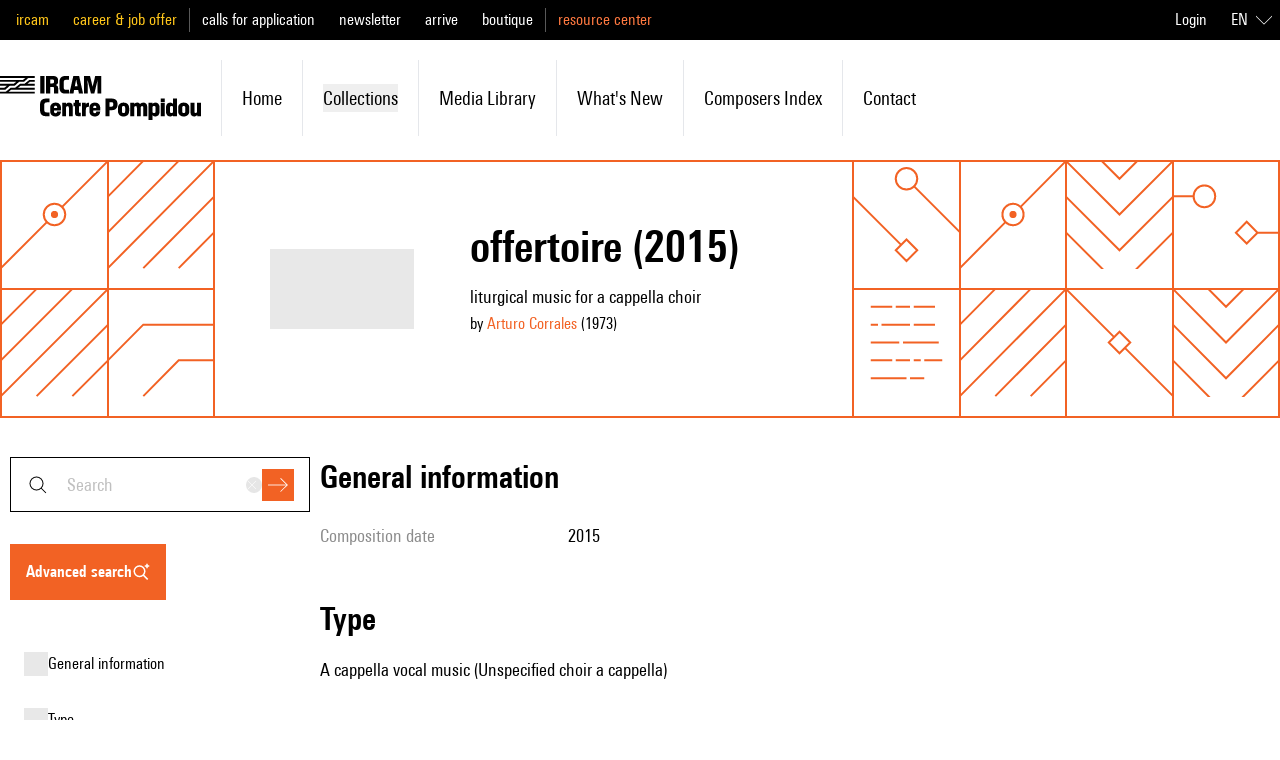

--- FILE ---
content_type: text/html;charset=utf-8
request_url: https://brahms.ircam.fr/en/works/work/62155/
body_size: 128155
content:
<!DOCTYPE html><html  lang="en-US"><head><meta charset="utf-8"><meta name="viewport" content="width=device-width, initial-scale=1"><script type="importmap">{"imports":{"#entry":"/_nuxt/Cb68e_OU.js"}}</script><title>offertoire | Ressources IRCAM</title><link rel="stylesheet" href="/_nuxt/entry.Cr16x-2T.css" crossorigin><link rel="modulepreload" as="script" crossorigin href="/_nuxt/Cb68e_OU.js"><link rel="modulepreload" as="script" crossorigin href="/_nuxt/SvPNO64i.js"><link rel="modulepreload" as="script" crossorigin href="/_nuxt/B5VsG9EZ.js"><link rel="modulepreload" as="script" crossorigin href="/_nuxt/DlAUqK2U.js"><link rel="modulepreload" as="script" crossorigin href="/_nuxt/anljFUHu.js"><link rel="modulepreload" as="script" crossorigin href="/_nuxt/DizkUx9P.js"><link rel="modulepreload" as="script" crossorigin href="/_nuxt/CVTRRAFv.js"><link rel="modulepreload" as="script" crossorigin href="/_nuxt/DDWfFhi8.js"><link rel="modulepreload" as="script" crossorigin href="/_nuxt/B101Lsu4.js"><link rel="modulepreload" as="script" crossorigin href="/_nuxt/Bjbwvnd3.js"><link rel="modulepreload" as="script" crossorigin href="/_nuxt/DMAIApOF.js"><link rel="modulepreload" as="script" crossorigin href="/_nuxt/BE66C_q9.js"><link rel="modulepreload" as="script" crossorigin href="/_nuxt/BKpYdddh.js"><link rel="modulepreload" as="script" crossorigin href="/_nuxt/W7n5Tw4d.js"><link rel="modulepreload" as="script" crossorigin href="/_nuxt/DuHyLnMa.js"><link rel="modulepreload" as="script" crossorigin href="/_nuxt/C2kCti9E.js"><link rel="modulepreload" as="script" crossorigin href="/_nuxt/DHtYcUhG.js"><link rel="modulepreload" as="script" crossorigin href="/_nuxt/CftMfbbO.js"><link rel="modulepreload" as="script" crossorigin href="/_nuxt/BbTiK86D.js"><link rel="modulepreload" as="script" crossorigin href="/_nuxt/DmW5uJPZ.js"><link rel="modulepreload" as="script" crossorigin href="/_nuxt/BiHzPSLw.js"><link rel="modulepreload" as="script" crossorigin href="/_nuxt/Bpk5Myv2.js"><link rel="preload" as="fetch" fetchpriority="low" crossorigin="anonymous" href="/_nuxt/builds/meta/a1bee7e4-0fd1-4f53-b2e7-8867abc80c5e.json"><link rel="prefetch" as="image" type="image/jpeg" href="/_nuxt/error.CCSfXsON.jpg"><link rel="prefetch" as="image" type="image/png" href="/_nuxt/orange_square.BOPFIeDE.png"><link rel="icon" type="image/x-icon" href="/assets/favicon.ico"><meta name="google-site-verification" content="mmb8MqMMAQii3V8vPQUNzV4R6jRs9aD0XKAT1-M0zEA"><meta name="description" content="musique liturgique pour chœur a cappella"><meta property="og:type" content="website"><meta name="robots" content="index, follow, max-image-preview:large, max-snippet:-1, max-video-preview:-1"><meta property="og:title" content="offertoire"><meta property="og:description" content="musique liturgique pour chœur a cappella"><meta name="twitter:card" content="summary"><script type="module" src="/_nuxt/Cb68e_OU.js" crossorigin></script><link rel="canonical" href="https://ressources.ircam.fr/en/works/work/62155"><meta property="og:url" content="https://ressources.ircam.fr/en/works/work/62155"><meta property="og:locale" content="en_US"><meta property="og:site_name" content="Ressources IRCAM"></head><body><div id="__nuxt"><div class="antialiased"><!--[--><!--[--><div class="top-0 z-50 mb-px" data-headlessui-state><!----><div class="relative z-40 flex h-16 items-center justify-between bg-white p-4 lg:hidden"><a href="/en" class="flex items-center h-6 hover:text-primary-400"><svg xmlns="http://www.w3.org/2000/svg" viewBox="0 0 779.21 170.58" class="h-full"><path d="M0 45.55h17.06l9.5-7.65H0v-7.56h53.02l9.5-7.65H0v-7.47h89.07l9.5-7.65H0V0h134.62v7.56h-24.71L92.85 22.68h-19L56.88 37.89h-19L20.82 53.01H0v-7.47Zm0 15.12h22.68l19-15.12h17.06l19-15.21H94.8l18.9-15.12h20.93v7.47h-19l-9.5 7.65h28.49v7.56H79.57l-9.5 7.65h64.55v7.47h-91.1l-9.5 7.65h100.6v7.56H0zM156.1 0h16.04v68.23H156.1zM178.78 0h27.75c13.28 0 18.63 7.65 18.63 15.77v6.82c0 5.53-3.5 10.88-9.22 12.54 5.72 1.01 9.59 5.26 9.59 12.26v20.84h-16.04V49.88c0-5.44-.55-7.56-5.35-7.56h-9.31v25.91h-16.04V0Zm30.43 23.51v-4.24c0-3.69-1.75-5.53-5.53-5.53h-8.85v14.85h8.85c3.78 0 5.53-1.66 5.53-5.07ZM230.41 44.26V23.97C230.41 8.11 238.16 0 252.54 0h14.57v14.66h-10.88c-7.56 0-9.5 3.87-9.5 11.34v16.41c0 7.47 1.94 11.16 9.5 11.16h10.88v14.66h-14.57c-14.38 0-22.13-8.11-22.13-23.97M303.25 53.85h-15.77l-2.77 14.38h-15.86L284.17 0h22.59l15.31 68.23h-16.14l-2.67-14.38Zm-2.67-14.02-4.89-26.09h-.46l-5.07 26.09zM325.29 0h23.7l9.87 40.57h.37L369.09 0h23.7v68.23h-14.48V34.11l.18-16.41h-.55l-12.45 50.53h-12.91L340.13 17.7h-.55l.18 16.41v34.12h-14.48V0ZM155.27 131.85v-20.29c0-15.86 7.75-23.97 22.13-23.97h14.57v14.66h-10.88c-7.56 0-9.5 3.87-9.5 11.34V130c0 7.47 1.94 11.16 9.5 11.16h10.88v14.66H177.4c-14.38 0-22.13-8.11-22.13-23.97M194.46 136.19v-12.36c0-12.63 8.39-20.75 21.39-20.75 12.26 0 20.56 8.11 20.56 20.56v9.77h-26.83v3.78c0 4.7 1.75 7.01 5.9 7.01s5.53-2.12 5.53-6.27h15.31c-.18 11.34-8.58 19-20.65 19-12.91 0-21.21-8.11-21.21-20.75Zm27.01-12.54v-1.48c0-4.33-1.66-6.92-5.81-6.92-4.43 0-6.09 2.58-6.09 6.92v1.48h11.89ZM240.92 104.19h14.94v4.61c2.4-3.23 6.45-5.72 11.8-5.72 7.47 0 14.57 4.15 14.57 16.14v36.61h-15.21v-32.55c0-4.24-1.38-6.55-5.16-6.55-3.96 0-5.72 2.49-5.72 6.73v32.37h-15.21v-51.64ZM290.62 141.72v-24.16h-5.53v-13.37h5.53V93.03h15.21v11.16h7.38v13.37h-7.38v21.39c0 2.86.92 3.5 3.6 3.5h3.78v13.37h-9.68c-10.97 0-12.91-4.52-12.91-14.11ZM317.64 104.19h14.94v5.62c1.94-3.5 5.44-5.99 9.59-5.99h2.86v15.86h-3.41c-5.72 0-8.76 2.03-8.76 10.79v25.36h-15.21v-51.64ZM346.5 136.19v-12.36c0-12.63 8.39-20.75 21.39-20.75 12.26 0 20.56 8.11 20.56 20.56v9.77h-26.83v3.78c0 4.7 1.75 7.01 5.9 7.01s5.53-2.12 5.53-6.27h15.31c-.18 11.34-8.58 19-20.65 19-12.91 0-21.21-8.11-21.21-20.75Zm27.01-12.54v-1.48c0-4.33-1.66-6.92-5.81-6.92-4.43 0-6.09 2.58-6.09 6.92v1.48h11.89ZM408.92 87.59h25.36c13 0 20.84 7.93 20.84 17.43v9.68c0 9.41-7.84 17.8-20.84 17.8h-9.41v23.33h-15.95V87.6Zm29.96 24.72v-4.52c0-4.33-2.03-6.45-6.09-6.45h-7.93v17.43h7.93c4.06 0 6.09-2.12 6.09-6.45ZM457.32 136.19v-12.36c0-12.63 8.48-20.75 21.67-20.75s21.67 8.11 21.67 20.75v12.36c0 12.63-8.48 20.75-21.67 20.75s-21.67-8.11-21.67-20.75m27.94.37v-13c0-5.07-1.94-7.19-6.27-7.19s-6.27 2.12-6.27 7.19v13c0 5.07 1.94 7.1 6.27 7.1s6.27-2.03 6.27-7.1M505.27 104.19h14.94v4.79c2.3-3.69 6.73-5.9 11.71-5.9 4.61 0 8.3 1.57 10.7 5.72 3.32-3.69 7.75-5.72 13-5.72 7.84 0 15.12 4.24 15.12 16.23v36.51h-15.21v-32.64c0-4.33-1.29-6.46-4.79-6.46-3.69 0-5.26 2.31-5.26 6.64v32.46h-14.85v-32.64c0-4.33-1.29-6.46-4.79-6.46-3.69 0-5.35 2.31-5.35 6.64v32.46h-15.21v-51.64ZM575.9 104.19h14.94v4.06c1.84-2.3 5.72-5.16 11.8-5.16 9.41 0 16.04 7.1 16.04 18.63v16.69c0 11.53-6.82 18.53-16.23 18.53-5.81 0-9.68-2.95-11.34-5.07v18.72H575.9V104.2Zm27.38 32.64v-13.65c0-4.79-1.75-6.73-6.18-6.73s-6.18 1.94-6.18 6.73v13.65c0 4.79 1.75 6.73 6.18 6.73s6.18-1.94 6.18-6.73M623.38 87.59h15.21v13.09h-15.21zm0 16.6h15.21v51.64h-15.21zM643.3 138.31v-16.69c0-11.53 6.82-18.53 16.23-18.53 5.81 0 9.68 2.95 11.34 5.07V87.6h15.21v68.23h-14.94v-4.06c-1.84 2.31-5.72 5.16-11.8 5.16-9.41 0-16.04-7.1-16.04-18.63Zm27.75-1.48v-13.65c0-4.79-1.75-6.73-6.18-6.73s-6.18 1.94-6.18 6.73v13.65c0 4.79 1.75 6.73 6.18 6.73s6.18-1.94 6.18-6.73M690.69 136.19v-12.36c0-12.63 8.48-20.75 21.67-20.75s21.67 8.11 21.67 20.75v12.36c0 12.63-8.48 20.75-21.67 20.75s-21.67-8.11-21.67-20.75m27.94.37v-13c0-5.07-1.94-7.19-6.27-7.19s-6.27 2.12-6.27 7.19v13c0 5.07 1.94 7.1 6.27 7.1s6.27-2.03 6.27-7.1M779.21 155.83h-14.94v-4.61c-2.4 3.23-6.46 5.72-11.62 5.72-7.1 0-14.2-4.15-14.2-16.14v-36.61h15.21v32.55c0 4.52 1.38 6.55 4.89 6.55 3.69 0 5.44-2.21 5.44-6.73v-32.37h15.21v51.64Z"></path></svg></a><div class="flex"><button><svg xmlns="http://www.w3.org/2000/svg" fill="currentColor" viewBox="0 0 24 24" class="h-6 w-6 hover:text-primary-400 md:hidden"><path fill-rule="evenodd" d="m19.65 20.35-5-5 .7-.7 5 5z" clip-rule="evenodd"></path><path fill-rule="evenodd" d="M10.5 4.5a6 6 0 1 0 0 12 6 6 0 0 0 0-12m-7 6a7 7 0 1 1 14 0 7 7 0 0 1-14 0" clip-rule="evenodd"></path></svg></button><div class="md:hidden" style="display:none;"><form><div><div class="group relative font-normal" modelvalue placeholder="search"><div class="absolute inset-y-0 left-4 flex items-center"><svg xmlns="http://www.w3.org/2000/svg" fill="currentColor" viewBox="0 0 24 24" class="hidden h-6 w-6 transition-colors duration-200 ease-in-out group-hover:text-primary-400 md:block"><path fill-rule="evenodd" d="m19.65 20.35-5-5 .7-.7 5 5z" clip-rule="evenodd"></path><path fill-rule="evenodd" d="M10.5 4.5a6 6 0 1 0 0 12 6 6 0 0 0 0-12m-7 6a7 7 0 1 1 14 0 7 7 0 0 1-14 0" clip-rule="evenodd"></path></svg></div><!--[--><!--[--><input defaultvalue id="headlessui-combobox-input-v-1" aria-expanded="false" aria-autocomplete="list" role="combobox" type="text" tabindex="0" data-headlessui-state class="h-4 w-40 md:h-full md:w-full text-xs placeholder:text-md border border-shade-900 py-4 transition-colors placeholder:capitalize placeholder:text-shade-alpha-900 hover:border-primary-400 focus:border-primary-400 focus:ring focus:ring-primary-alpha-400 focus-visible:outline-none md:pl-14 md:pr-20 md:text-lg" autocomplete="off" sidney="false" inhome="false" modelvalue placeholder="search"><!----><!--]--><!--]--><div class="absolute inset-y-0 right-4 flex items-center gap-3"><button style="" class="flex hidden h-4 w-4 items-center justify-center rounded-full bg-shade-200 transition-colors duration-200 ease-in-out hover:bg-shade-900 md:block" type="reset"><svg xmlns="http://www.w3.org/2000/svg" fill="currentColor" viewBox="0 0 24 24" class="h-3 w-3 text-shade-50"><path fill-rule="evenodd" d="M11.3 12 3.6 4.4l.8-.8 7.6 7.7 7.6-7.7.8.8-7.7 7.6 7.7 7.6-.8.8-7.6-7.7-7.6 7.7-.8-.8z" clip-rule="evenodd"></path></svg></button><div class="flex items-center"><button class="flex h-8 w-8 items-center justify-center bg-primary-400 text-white transition-colors duration-200 ease-in-out hover:bg-shade-900 focus:ring focus:ring-primary-alpha-400 focus-visible:outline-none disabled:bg-primary-100" type="submit"><svg xmlns="http://www.w3.org/2000/svg" fill="currentColor" viewBox="0 0 24 24" class="h-5 w-5"><path fill-rule="evenodd" d="m22.3 12-7.65-7.65.7-.7L23.71 12l-8.36 8.35-.7-.7L22.29 12Z" clip-rule="evenodd"></path><path fill-rule="evenodd" d="M0 11.5h23v1H0z" clip-rule="evenodd"></path></svg></button></div></div></div></div><!----></form></div><!--[--><button class="ml-7" id="headlessui-popover-button-v-3" type="button" aria-expanded="false" data-headlessui-state><svg xmlns="http://www.w3.org/2000/svg" fill="currentColor" viewBox="0 0 24 24" class="h-6 w-6 hover:text-primary-400"><path fill-rule="evenodd" d="M24 4.5H0v-1h24zm0 8H0v-1h24zm0 8H0v-1h24z" clip-rule="evenodd"></path></svg></button><!----><!--]--></div></div><div class="hidden h-40 lg:flex lg:flex-col"><div class="bg-black py-5 lg:block lg:h-10 lg:py-0"><div class="pl:pl-0 mx-auto h-full max-w-7xl md:pl-4"><div class="h-full lg:flex lg:items-center lg:justify-between"><div class="flex h-full flex-col divide-y divide-shade-600 text-lg lg:flex-row lg:items-center lg:divide-y-0 lg:divide-x"><!--[--><ul class="flex flex-col space-y-4 py-4 px-6 leading-none lg:inline lg:space-x-6 lg:py-0 lg:px-3 lg:first:pl-0 lg:last:pr-0"><!--[--><li class="lg:inline"><a href="https://www.ircam.fr/" rel="noopener noreferrer" class="text-mobile-lg capitalize lg:text-base lg:normal-case text-label-yellow">ircam</a></li><li class="lg:inline"><a href="https://www.ircam.fr/" rel="noopener noreferrer" class="text-mobile-lg capitalize lg:text-base lg:normal-case text-label-yellow">career &amp; job offer</a></li><!--]--></ul><ul class="flex flex-col space-y-4 py-4 px-6 leading-none lg:inline lg:space-x-6 lg:py-0 lg:px-3 lg:first:pl-0 lg:last:pr-0"><!--[--><li class="lg:inline"><a href="https://www.ircam.fr/" rel="noopener noreferrer" class="text-mobile-lg capitalize lg:text-base lg:normal-case text-white">calls for application</a></li><li class="lg:inline"><a href="https://www.ircam.fr/" rel="noopener noreferrer" class="text-mobile-lg capitalize lg:text-base lg:normal-case text-white">newsletter</a></li><li class="lg:inline"><a href="https://www.ircam.fr/" rel="noopener noreferrer" class="text-mobile-lg capitalize lg:text-base lg:normal-case text-white">arrive</a></li><li class="lg:inline"><a href="https://www.ircam.fr/" rel="noopener noreferrer" class="text-mobile-lg capitalize lg:text-base lg:normal-case text-white">boutique</a></li><!--]--></ul><ul class="hidden lg:inline flex flex-col space-y-4 py-4 px-6 leading-none lg:inline lg:space-x-6 lg:py-0 lg:px-3 lg:first:pl-0 lg:last:pr-0"><!--[--><li class="lg:inline"><a href="/" class="text-mobile-lg capitalize lg:text-base lg:normal-case text-primary-300">resource center</a></li><!--]--></ul><!--]--></div><div class="hidden text-white text-right lg:flex lg:items-center"><a class="mr-4" href="https://ressources.ircam.fr/admin/?next=https://brahms.ircam.fr/en/works/work/62155/"> Login </a><div><div data-headlessui-state class="relative text-left lg:inline-block hidden"><div id="headlessui-menu-button-v-0-0" aria-haspopup="menu" aria-expanded="false" data-headlessui-state><!--[--><!--[--><button class="inline-flex w-full items-center justify-center rounded-md bg-transparent p-2 font-medium text-white focus:outline-none focus-visible:ring-2 focus-visible:ring-white focus-visible:ring-opacity-75"><span class="uppercase">en</span><svg xmlns="http://www.w3.org/2000/svg" fill="currentColor" viewBox="0 0 24 24" class="ml-2 h-4 w-4"><path fill-rule="evenodd" d="m12 17.5 12-12V7L12 19 0 7V5.5z" clip-rule="evenodd"></path></svg></button><!--]--><!--]--></div><!----></div><div class="bg-white px-6 lg:hidden"><div class="flex w-full items-center justify-center border-b border-shade-900 py-6"><!--[--><a href="/fr/works/work/62155" class="uppercase ml-4 first:ml-0 text-mobile-lg lg:text-base text-primary-400">fr</a><a aria-current="page" href="/en/works/work/62155" class="router-link-active router-link-exact-active uppercase ml-4 first:ml-0 text-mobile-lg lg:text-base text-shade-900 underline underline-offset-4">en</a><!--]--></div></div></div></div></div></div></div><div class="left-0 top-0 w-full bg-white transition-all duration-200 ease-in-out"><div class="mx-auto my-4 max-w-7xl py-5 lg:py-0"><ul class="flex flex-col lg:flex-row lg:items-center"><li class="hidden transition-colors duration-200 ease-in-out first:pl-0 hover:text-primary-400 lg:inline-block lg:p-5"><a href="/en" class="flex items-center h-11"><svg xmlns="http://www.w3.org/2000/svg" viewBox="0 0 779.21 170.58" class="h-full"><path d="M0 45.55h17.06l9.5-7.65H0v-7.56h53.02l9.5-7.65H0v-7.47h89.07l9.5-7.65H0V0h134.62v7.56h-24.71L92.85 22.68h-19L56.88 37.89h-19L20.82 53.01H0v-7.47Zm0 15.12h22.68l19-15.12h17.06l19-15.21H94.8l18.9-15.12h20.93v7.47h-19l-9.5 7.65h28.49v7.56H79.57l-9.5 7.65h64.55v7.47h-91.1l-9.5 7.65h100.6v7.56H0zM156.1 0h16.04v68.23H156.1zM178.78 0h27.75c13.28 0 18.63 7.65 18.63 15.77v6.82c0 5.53-3.5 10.88-9.22 12.54 5.72 1.01 9.59 5.26 9.59 12.26v20.84h-16.04V49.88c0-5.44-.55-7.56-5.35-7.56h-9.31v25.91h-16.04V0Zm30.43 23.51v-4.24c0-3.69-1.75-5.53-5.53-5.53h-8.85v14.85h8.85c3.78 0 5.53-1.66 5.53-5.07ZM230.41 44.26V23.97C230.41 8.11 238.16 0 252.54 0h14.57v14.66h-10.88c-7.56 0-9.5 3.87-9.5 11.34v16.41c0 7.47 1.94 11.16 9.5 11.16h10.88v14.66h-14.57c-14.38 0-22.13-8.11-22.13-23.97M303.25 53.85h-15.77l-2.77 14.38h-15.86L284.17 0h22.59l15.31 68.23h-16.14l-2.67-14.38Zm-2.67-14.02-4.89-26.09h-.46l-5.07 26.09zM325.29 0h23.7l9.87 40.57h.37L369.09 0h23.7v68.23h-14.48V34.11l.18-16.41h-.55l-12.45 50.53h-12.91L340.13 17.7h-.55l.18 16.41v34.12h-14.48V0ZM155.27 131.85v-20.29c0-15.86 7.75-23.97 22.13-23.97h14.57v14.66h-10.88c-7.56 0-9.5 3.87-9.5 11.34V130c0 7.47 1.94 11.16 9.5 11.16h10.88v14.66H177.4c-14.38 0-22.13-8.11-22.13-23.97M194.46 136.19v-12.36c0-12.63 8.39-20.75 21.39-20.75 12.26 0 20.56 8.11 20.56 20.56v9.77h-26.83v3.78c0 4.7 1.75 7.01 5.9 7.01s5.53-2.12 5.53-6.27h15.31c-.18 11.34-8.58 19-20.65 19-12.91 0-21.21-8.11-21.21-20.75Zm27.01-12.54v-1.48c0-4.33-1.66-6.92-5.81-6.92-4.43 0-6.09 2.58-6.09 6.92v1.48h11.89ZM240.92 104.19h14.94v4.61c2.4-3.23 6.45-5.72 11.8-5.72 7.47 0 14.57 4.15 14.57 16.14v36.61h-15.21v-32.55c0-4.24-1.38-6.55-5.16-6.55-3.96 0-5.72 2.49-5.72 6.73v32.37h-15.21v-51.64ZM290.62 141.72v-24.16h-5.53v-13.37h5.53V93.03h15.21v11.16h7.38v13.37h-7.38v21.39c0 2.86.92 3.5 3.6 3.5h3.78v13.37h-9.68c-10.97 0-12.91-4.52-12.91-14.11ZM317.64 104.19h14.94v5.62c1.94-3.5 5.44-5.99 9.59-5.99h2.86v15.86h-3.41c-5.72 0-8.76 2.03-8.76 10.79v25.36h-15.21v-51.64ZM346.5 136.19v-12.36c0-12.63 8.39-20.75 21.39-20.75 12.26 0 20.56 8.11 20.56 20.56v9.77h-26.83v3.78c0 4.7 1.75 7.01 5.9 7.01s5.53-2.12 5.53-6.27h15.31c-.18 11.34-8.58 19-20.65 19-12.91 0-21.21-8.11-21.21-20.75Zm27.01-12.54v-1.48c0-4.33-1.66-6.92-5.81-6.92-4.43 0-6.09 2.58-6.09 6.92v1.48h11.89ZM408.92 87.59h25.36c13 0 20.84 7.93 20.84 17.43v9.68c0 9.41-7.84 17.8-20.84 17.8h-9.41v23.33h-15.95V87.6Zm29.96 24.72v-4.52c0-4.33-2.03-6.45-6.09-6.45h-7.93v17.43h7.93c4.06 0 6.09-2.12 6.09-6.45ZM457.32 136.19v-12.36c0-12.63 8.48-20.75 21.67-20.75s21.67 8.11 21.67 20.75v12.36c0 12.63-8.48 20.75-21.67 20.75s-21.67-8.11-21.67-20.75m27.94.37v-13c0-5.07-1.94-7.19-6.27-7.19s-6.27 2.12-6.27 7.19v13c0 5.07 1.94 7.1 6.27 7.1s6.27-2.03 6.27-7.1M505.27 104.19h14.94v4.79c2.3-3.69 6.73-5.9 11.71-5.9 4.61 0 8.3 1.57 10.7 5.72 3.32-3.69 7.75-5.72 13-5.72 7.84 0 15.12 4.24 15.12 16.23v36.51h-15.21v-32.64c0-4.33-1.29-6.46-4.79-6.46-3.69 0-5.26 2.31-5.26 6.64v32.46h-14.85v-32.64c0-4.33-1.29-6.46-4.79-6.46-3.69 0-5.35 2.31-5.35 6.64v32.46h-15.21v-51.64ZM575.9 104.19h14.94v4.06c1.84-2.3 5.72-5.16 11.8-5.16 9.41 0 16.04 7.1 16.04 18.63v16.69c0 11.53-6.82 18.53-16.23 18.53-5.81 0-9.68-2.95-11.34-5.07v18.72H575.9V104.2Zm27.38 32.64v-13.65c0-4.79-1.75-6.73-6.18-6.73s-6.18 1.94-6.18 6.73v13.65c0 4.79 1.75 6.73 6.18 6.73s6.18-1.94 6.18-6.73M623.38 87.59h15.21v13.09h-15.21zm0 16.6h15.21v51.64h-15.21zM643.3 138.31v-16.69c0-11.53 6.82-18.53 16.23-18.53 5.81 0 9.68 2.95 11.34 5.07V87.6h15.21v68.23h-14.94v-4.06c-1.84 2.31-5.72 5.16-11.8 5.16-9.41 0-16.04-7.1-16.04-18.63Zm27.75-1.48v-13.65c0-4.79-1.75-6.73-6.18-6.73s-6.18 1.94-6.18 6.73v13.65c0 4.79 1.75 6.73 6.18 6.73s6.18-1.94 6.18-6.73M690.69 136.19v-12.36c0-12.63 8.48-20.75 21.67-20.75s21.67 8.11 21.67 20.75v12.36c0 12.63-8.48 20.75-21.67 20.75s-21.67-8.11-21.67-20.75m27.94.37v-13c0-5.07-1.94-7.19-6.27-7.19s-6.27 2.12-6.27 7.19v13c0 5.07 1.94 7.1 6.27 7.1s6.27-2.03 6.27-7.1M779.21 155.83h-14.94v-4.61c-2.4 3.23-6.46 5.72-11.62 5.72-7.1 0-14.2-4.15-14.2-16.14v-36.61h15.21v32.55c0 4.52 1.38 6.55 4.89 6.55 3.69 0 5.44-2.21 5.44-6.73v-32.37h15.21v51.64Z"></path></svg></a></li><!--[--><li class="flex items-center px-6 py-3 transition-colors duration-200 ease-in-out hover:!border-primary-400 lg:relative lg:px-5 lg:py-6 lg:border-l lg:first:border-l-0"><a href="/en" class="lg:text-md text-mobile-lg capitalize hover:text-primary-400">home</a></li><li class="flex items-center px-6 py-3 transition-colors duration-200 ease-in-out hover:!border-primary-400 lg:relative lg:px-5 lg:py-6 lg:border-l lg:first:border-l-0"><div class="flex-1"><button class="flex w-full items-center justify-between lg:justify-start lg:space-x-2 capitalize hover:text-primary-400"><span class="lg:text-md text-mobile-lg">collections</span></button><!----></div></li><li class="flex items-center px-6 py-3 transition-colors duration-200 ease-in-out hover:!border-primary-400 lg:relative lg:px-5 lg:py-6 lg:border-l lg:first:border-l-0"><a href="/en#media_library" class="lg:text-md text-mobile-lg capitalize hover:text-primary-400">media library</a></li><li class="flex items-center px-6 py-3 transition-colors duration-200 ease-in-out hover:!border-primary-400 lg:relative lg:px-5 lg:py-6 lg:border-l lg:first:border-l-0"><a href="/en#latest_publications" class="lg:text-md text-mobile-lg capitalize hover:text-primary-400">What&#39;s new</a></li><li class="flex items-center px-6 py-3 transition-colors duration-200 ease-in-out hover:!border-primary-400 lg:relative lg:px-5 lg:py-6 lg:border-l lg:first:border-l-0"><a href="/en/index-items/composers" class="lg:text-md text-mobile-lg capitalize hover:text-primary-400">Composers index</a></li><li class="flex items-center px-6 py-3 transition-colors duration-200 ease-in-out hover:!border-primary-400 lg:relative lg:px-5 lg:py-6 lg:border-l lg:first:border-l-0"><a href="/en/contact" class="lg:text-md text-mobile-lg capitalize hover:text-primary-400">contact</a></li><!--]--></ul></div></div></div></div><!--]--><div hidden style="position:fixed;top:1;left:1;width:1;height:0;padding:0;margin:-1;overflow:hidden;clip:rect(0, 0, 0, 0);white-space:nowrap;border-width:0;display:none;"></div><!--]--><div class="nuxt-loading-indicator" style="position:fixed;top:0;right:0;left:0;pointer-events:none;width:auto;height:8px;opacity:0;background:rgba(242, 98, 36, 1);background-size:0% auto;transform:scaleX(0%);transform-origin:left;transition:transform 0.1s, height 0.4s, opacity 0.4s;z-index:999999;"></div><!--[--><div><div class="mx-px"><div class="grid-cols-5 grid-rows-1 sm:grid-cols-12 sm:grid-rows-2 grid"><!--[--><div class="-m-px stroke-2 shadow-pattern shadow-current sm:hidden text-primary-400"><svg xmlns="http://www.w3.org/2000/svg" fill="none" viewBox="0 0 122 122"><path stroke="currentColor" d="M1 81h120M21 81l40-40h20" vector-effect="non-scaling-stroke"></path><circle cx="93" cy="41" r="12" stroke="currentColor" vector-effect="non-scaling-stroke"></circle><circle cx="93" cy="41" r="4" fill="currentColor" vector-effect="non-scaling-stroke"></circle></svg></div><div class="-m-px stroke-2 shadow-pattern shadow-current sm:hidden text-primary-400"><svg xmlns="http://www.w3.org/2000/svg" fill="none" viewBox="0 0 122 122"><path stroke="currentColor" d="m81 121 40-40m-80 40 80-80M1 121 121 1M1 81 81 1M1 41 41 1" vector-effect="non-scaling-stroke"></path></svg></div><div class="-m-px stroke-2 shadow-pattern shadow-current sm:hidden text-primary-400"><svg xmlns="http://www.w3.org/2000/svg" fill="none" viewBox="0 0 122 122"><path stroke="currentColor" d="m81 121 40-40m-80 40 80-80M1 121 121 1M1 81 81 1M1 41 41 1" vector-effect="non-scaling-stroke"></path></svg></div><div class="-m-px stroke-2 shadow-pattern shadow-current sm:hidden text-primary-400"><svg xmlns="http://www.w3.org/2000/svg" fill="none" stroke="currentColor" viewBox="0 0 122 122"><path d="m1 81 60 60 60-60" vector-effect="non-scaling-stroke"></path><path d="m1 41 60 60 60-60" vector-effect="non-scaling-stroke"></path><path d="m1 1 60 60 60-60" vector-effect="non-scaling-stroke"></path><path d="m1-39 60 60 60-60" vector-effect="non-scaling-stroke"></path></svg></div><div class="-m-px stroke-2 shadow-pattern shadow-current sm:hidden text-primary-400"><svg xmlns="http://www.w3.org/2000/svg" fill="none" viewBox="0 0 122 122"><path stroke="currentColor" d="M1 41h120M21 61h80M1 81h70m-50 20h60M21 21h60" vector-effect="non-scaling-stroke"></path></svg></div><!--]--><!--[--><div class="-m-px stroke-2 shadow-pattern shadow-current hidden sm:block text-primary-400"><svg xmlns="http://www.w3.org/2000/svg" fill="none" viewBox="0 0 122 122"><path stroke="currentColor" d="m1 121 52-52m16-16 52-52" vector-effect="non-scaling-stroke"></path><circle cx="61" cy="61" r="12" stroke="currentColor" vector-effect="non-scaling-stroke"></circle><circle cx="61" cy="61" r="4" fill="currentColor" vector-effect="non-scaling-stroke"></circle></svg></div><div class="-m-px stroke-2 shadow-pattern shadow-current hidden sm:block text-primary-400"><svg xmlns="http://www.w3.org/2000/svg" fill="none" viewBox="0 0 122 122"><path stroke="currentColor" d="m81 121 40-40m-80 40 80-80M1 121 121 1M1 81 81 1M1 41 41 1" vector-effect="non-scaling-stroke"></path></svg></div><div class="-m-px stroke-2 shadow-pattern shadow-current hidden sm:block text-primary-400"><svg xmlns="http://www.w3.org/2000/svg" fill="none" viewBox="0 0 122 122"><g stroke="currentColor"><path d="M55 95 1 41m72 60L61 89l-12 12 12 12zm48-20L69 29" vector-effect="non-scaling-stroke"></path><circle cx="61" cy="21" r="12" vector-effect="non-scaling-stroke"></circle></g></svg></div><div class="-m-px stroke-2 shadow-pattern shadow-current hidden sm:block text-primary-400"><svg xmlns="http://www.w3.org/2000/svg" fill="none" viewBox="0 0 122 122"><path stroke="currentColor" d="m1 121 52-52m16-16 52-52" vector-effect="non-scaling-stroke"></path><circle cx="61" cy="61" r="12" stroke="currentColor" vector-effect="non-scaling-stroke"></circle><circle cx="61" cy="61" r="4" fill="currentColor" vector-effect="non-scaling-stroke"></circle></svg></div><div class="-m-px stroke-2 shadow-pattern shadow-current hidden sm:block text-primary-400"><svg xmlns="http://www.w3.org/2000/svg" fill="none" stroke="currentColor" viewBox="0 0 122 122"><path d="m1 81 60 60 60-60" vector-effect="non-scaling-stroke"></path><path d="m1 41 60 60 60-60" vector-effect="non-scaling-stroke"></path><path d="m1 1 60 60 60-60" vector-effect="non-scaling-stroke"></path><path d="m1-39 60 60 60-60" vector-effect="non-scaling-stroke"></path></svg></div><div class="-m-px stroke-2 shadow-pattern shadow-current hidden sm:block text-primary-400"><svg xmlns="http://www.w3.org/2000/svg" viewBox="0 0 120 120"><g fill="none" fill-rule="evenodd" stroke="currentColor" transform="translate(0 28)"><path d="M95 52 83 40 71 52l12 12zm0 0h24M0 12h24" vector-effect="non-scaling-stroke"></path><circle cx="36" cy="12" r="12" vector-effect="non-scaling-stroke"></circle></g></svg></div><div class="-m-px stroke-2 shadow-pattern shadow-current hidden sm:block text-primary-400"><svg xmlns="http://www.w3.org/2000/svg" fill="none" viewBox="0 0 122 122"><path stroke="currentColor" d="m81 121 40-40m-80 40 80-80M1 121 121 1M1 81 81 1M1 41 41 1" vector-effect="non-scaling-stroke"></path></svg></div><div class="-m-px stroke-2 shadow-pattern shadow-current hidden sm:block text-primary-400"><svg xmlns="http://www.w3.org/2000/svg" fill="none" viewBox="0 0 122 122"><path stroke="currentColor" d="m1 81 40-40h80m-80 80 40-40h40" vector-effect="non-scaling-stroke"></path></svg></div><div class="-m-px stroke-2 shadow-pattern shadow-current hidden sm:block text-primary-400"><svg xmlns="http://www.w3.org/2000/svg" fill="none" viewBox="0 0 122 122"><path stroke="currentColor" d="M21 21h24m4 0h16m4 0h24M21 41h8m4 0h32m4 0h24M21 61h32m4 0h40M21 81h24m4 0h16m4 0h8m4 0h20m-80 20h40m4 0h16" vector-effect="non-scaling-stroke"></path></svg></div><div class="-m-px stroke-2 shadow-pattern shadow-current hidden sm:block text-primary-400"><svg xmlns="http://www.w3.org/2000/svg" fill="none" viewBox="0 0 122 122"><path stroke="currentColor" d="m81 121 40-40m-80 40 80-80M1 121 121 1M1 81 81 1M1 41 41 1" vector-effect="non-scaling-stroke"></path></svg></div><div class="-m-px stroke-2 shadow-pattern shadow-current hidden sm:block text-primary-400"><svg xmlns="http://www.w3.org/2000/svg" fill="none" viewBox="0 0 122 122"><path stroke="currentColor" d="M121 121 67 67M55 55 1 1m72 60L61 49 49 61l12 12z" vector-effect="non-scaling-stroke"></path></svg></div><div class="-m-px stroke-2 shadow-pattern shadow-current hidden sm:block text-primary-400"><svg xmlns="http://www.w3.org/2000/svg" fill="none" stroke="currentColor" viewBox="0 0 122 122"><path d="m1 81 60 60 60-60" vector-effect="non-scaling-stroke"></path><path d="m1 41 60 60 60-60" vector-effect="non-scaling-stroke"></path><path d="m1 1 60 60 60-60" vector-effect="non-scaling-stroke"></path><path d="m1-39 60 60 60-60" vector-effect="non-scaling-stroke"></path></svg></div><!--]--><div class="row-span-1 col-span-full sm:row-start-1 sm:row-span-2 sm:col-span-6 sm:col-start-3 text-primary-400 -m-px p-px shadow-pattern shadow-current"><div class="flex h-full items-center text-shade-900"><div class="ml-2 hidden sm:flex sm:m-14 h-24 w-24 shrink-0 items-center justify-center lg:h-36 lg:w-36"><div class="h-20 w-20 flex-auto shrink-0"><!--[--><div class="w-full h-full bg-shade-200 animate-pulse"></div><!--]--></div></div><div class="h-full w-full"><!--[--><div class="flex flex-col items-start justify-center p-3 sm:p-6 md:pl-0"><!----><h1 class="text-mobile-2xl font-semibold md:text-2xl">offertoire (2015)</h1><h3 class="text-mobile-xl md:mt-2 md:text-lg"><!--[--><div><span>liturgical music for a cappella choir</span></div><h3><!--[-->by <!--[--><!--[--><span class="mr-2"><a href="/composer/arturo-corrales/biography" class="cursor-pointer text-primary-400 transition-colors duration-200 ease-in-out hover:text-primary-100"><!--[-->Arturo Corrales<!--]--></a><span> (1973<!---->)</span></span><!--]--><!--]--><!--]--></h3><!----><!--]--></h3><!----><!----><div class="md:mt-2"><!--[--><div class="mt-2 flex flex-wrap gap-2 md:mt-4"><!--[--><!--]--></div><!--]--></div></div><!--]--></div></div></div></div></div><div class="mx-auto max-w-screen-xl px-6 pt-6 md:pt-10 xl:px-0"><div class="flex flex-col gap-6 md:hidden"><div><!--[--><button id="headlessui-disclosure-button-v-1-0" type="button" aria-expanded="false" data-headlessui-state class="flex gap-3 justify-between items-center py-3 px-4 w-full text-mobile-xl font-semibold bg-primary-alpha-100"><span class="first-letter:uppercase"><!--[--><span>menu</span><!--]--></span><svg xmlns="http://www.w3.org/2000/svg" fill="currentColor" viewBox="0 0 24 24" class="shrink-0 h-4 transition-transform duration-200 trans"><path fill-rule="evenodd" d="m12 17.5 12-12V7L12 19 0 7V5.5z" clip-rule="evenodd"></path></svg></button><!----><!--]--></div><div class=""><!--[--><button id="headlessui-disclosure-button-v-1-2" type="button" aria-expanded="false" data-headlessui-state class="flex gap-3 justify-between items-center py-3 px-4 w-full text-mobile-xl font-semibold bg-primary-alpha-100"><span class="first-letter:uppercase"><!--[-->action<!--]--></span><svg xmlns="http://www.w3.org/2000/svg" fill="currentColor" viewBox="0 0 24 24" class="shrink-0 h-4 transition-transform duration-200 trans"><path fill-rule="evenodd" d="m12 17.5 12-12V7L12 19 0 7V5.5z" clip-rule="evenodd"></path></svg></button><!----><!--]--></div><!--[--><!--]--></div><div class="flex gap-6 lg:gap-10 xl:gap-16"><div class="hidden basis-64 print:hidden md:block lg:basis-80"><div class="sticky top-10"><div class="overflow-y-scroll px-2.5 max-h-[calc(100vh)]"><div class="flex-wrap"><form><div><div class="group relative font-normal" modelvalue placeholder="search"><div class="absolute inset-y-0 left-4 flex items-center"><svg xmlns="http://www.w3.org/2000/svg" fill="currentColor" viewBox="0 0 24 24" class="hidden h-6 w-6 transition-colors duration-200 ease-in-out group-hover:text-primary-400 md:block"><path fill-rule="evenodd" d="m19.65 20.35-5-5 .7-.7 5 5z" clip-rule="evenodd"></path><path fill-rule="evenodd" d="M10.5 4.5a6 6 0 1 0 0 12 6 6 0 0 0 0-12m-7 6a7 7 0 1 1 14 0 7 7 0 0 1-14 0" clip-rule="evenodd"></path></svg></div><!--[--><!--[--><input defaultvalue id="headlessui-combobox-input-v-1-4" aria-expanded="false" aria-autocomplete="list" role="combobox" type="text" tabindex="0" data-headlessui-state class="h-4 w-40 md:h-full md:w-full text-xs placeholder:text-md border border-shade-900 py-4 transition-colors placeholder:capitalize placeholder:text-shade-alpha-900 hover:border-primary-400 focus:border-primary-400 focus:ring focus:ring-primary-alpha-400 focus-visible:outline-none md:pl-14 md:pr-20 md:text-lg" autocomplete="off" sidney="false" inhome="false" modelvalue placeholder="search"><!----><!--]--><!--]--><div class="absolute inset-y-0 right-4 flex items-center gap-3"><button style="" class="flex hidden h-4 w-4 items-center justify-center rounded-full bg-shade-200 transition-colors duration-200 ease-in-out hover:bg-shade-900 md:block" type="reset"><svg xmlns="http://www.w3.org/2000/svg" fill="currentColor" viewBox="0 0 24 24" class="h-3 w-3 text-shade-50"><path fill-rule="evenodd" d="M11.3 12 3.6 4.4l.8-.8 7.6 7.7 7.6-7.7.8.8-7.7 7.6 7.7 7.6-.8.8-7.6-7.7-7.6 7.7-.8-.8z" clip-rule="evenodd"></path></svg></button><div class="flex items-center"><button class="flex h-8 w-8 items-center justify-center bg-primary-400 text-white transition-colors duration-200 ease-in-out hover:bg-shade-900 focus:ring focus:ring-primary-alpha-400 focus-visible:outline-none disabled:bg-primary-100" type="submit"><svg xmlns="http://www.w3.org/2000/svg" fill="currentColor" viewBox="0 0 24 24" class="h-5 w-5"><path fill-rule="evenodd" d="m22.3 12-7.65-7.65.7-.7L23.71 12l-8.36 8.35-.7-.7L22.29 12Z" clip-rule="evenodd"></path><path fill-rule="evenodd" d="M0 11.5h23v1H0z" clip-rule="evenodd"></path></svg></button></div></div></div></div><p class="flex bg-primary-400 cursor-pointer p-4 mt-8 text-white font-bold text-md w-fit gap-2 items-center transition-colors duration-200 ease-in-out hover:bg-shade-900 focus:ring focus:ring-primary-alpha-400 focus-visible:outline-none"><span class="first-letter:uppercase">advanced search</span><svg xmlns="http://www.w3.org/2000/svg" width="18" height="18" viewBox="0 0 24 24"><path fill="none" stroke="#fff" stroke-width="2" d="m15 16 6 6zm-5 2a7 7 0 1 0 0-14 7 7 0 0 0 0 14ZM20 1v6m-3-3h6"></path></svg></p></form></div><div class="flex flex-col"><div class="mr-1 mt-10"><!----><ul><!--[--><li class="mt-2 first-of-type:mt-0"><a href="#general_information" class="flex cursor-pointer select-none items-center gap-2 border-2 border-transparent py-2.5 px-3 outline-none transition-all duration-150 ease-in-out hover:border-shade-900 focus:border-shade-900 focus:shadow-md focus:ring-0 active:shadow-md"><div class="h-6 w-6"><!--[--><div class="w-full h-full bg-shade-200 animate-pulse"></div><!--]--></div><span class="first-letter:uppercase">general information</span></a><!----></li><li class="mt-2 first-of-type:mt-0"><a href="#type" class="flex cursor-pointer select-none items-center gap-2 border-2 border-transparent py-2.5 px-3 outline-none transition-all duration-150 ease-in-out hover:border-shade-900 focus:border-shade-900 focus:shadow-md focus:ring-0 active:shadow-md"><div class="h-6 w-6"><!--[--><div class="w-full h-full bg-shade-200 animate-pulse"></div><!--]--></div><span class="first-letter:uppercase">type</span></a><!----></li><li class="mt-2 first-of-type:mt-0"><a href="#detailed_staffing" class="flex cursor-pointer select-none items-center gap-2 border-2 border-transparent py-2.5 px-3 outline-none transition-all duration-150 ease-in-out hover:border-shade-900 focus:border-shade-900 focus:shadow-md focus:ring-0 active:shadow-md"><div class="h-6 w-6"><!--[--><div class="w-full h-full bg-shade-200 animate-pulse"></div><!--]--></div><span class="first-letter:uppercase">detailed formation</span></a><!----></li><li class="mt-2 first-of-type:mt-0"><a href="#information_about_creation" class="flex cursor-pointer select-none items-center gap-2 border-2 border-transparent py-2.5 px-3 outline-none transition-all duration-150 ease-in-out hover:border-shade-900 focus:border-shade-900 focus:shadow-md focus:ring-0 active:shadow-md"><div class="h-6 w-6"><!--[--><div class="w-full h-full bg-shade-200 animate-pulse"></div><!--]--></div><span class="first-letter:uppercase">information about the creation</span></a><!----></li><li class="mt-2 first-of-type:mt-0"><a href="#information_about_electronic" class="flex cursor-pointer select-none items-center gap-2 border-2 border-transparent py-2.5 px-3 outline-none transition-all duration-150 ease-in-out hover:border-shade-900 focus:border-shade-900 focus:shadow-md focus:ring-0 active:shadow-md"><div class="h-6 w-6"><!--[--><div class="w-full h-full bg-shade-200 animate-pulse"></div><!--]--></div><span class="first-letter:uppercase">Information on the electronics</span></a><!----></li><li class="mt-2 first-of-type:mt-0"><a href="#analyses" class="flex cursor-pointer select-none items-center gap-2 border-2 border-transparent py-2.5 px-3 outline-none transition-all duration-150 ease-in-out hover:border-shade-900 focus:border-shade-900 focus:shadow-md focus:ring-0 active:shadow-md"><div class="h-6 w-6"><!--[--><div class="w-full h-full bg-shade-200 animate-pulse"></div><!--]--></div><span class="first-letter:uppercase">analysis</span></a><!----></li><li class="mt-2 first-of-type:mt-0"><a href="#observations" class="flex cursor-pointer select-none items-center gap-2 border-2 border-transparent py-2.5 px-3 outline-none transition-all duration-150 ease-in-out hover:border-shade-900 focus:border-shade-900 focus:shadow-md focus:ring-0 active:shadow-md"><div class="h-6 w-6"><!--[--><div class="w-full h-full bg-shade-200 animate-pulse"></div><!--]--></div><span class="first-letter:uppercase">observations</span></a><!----></li><li class="mt-2 first-of-type:mt-0"><a href="#program_note" class="flex cursor-pointer select-none items-center gap-2 border-2 border-transparent py-2.5 px-3 outline-none transition-all duration-150 ease-in-out hover:border-shade-900 focus:border-shade-900 focus:shadow-md focus:ring-0 active:shadow-md"><div class="h-6 w-6"><!--[--><div class="w-full h-full bg-shade-200 animate-pulse"></div><!--]--></div><span class="first-letter:uppercase">Program note</span></a><!----></li><li class="mt-2 first-of-type:mt-0"><a href="#similar_work" class="flex cursor-pointer select-none items-center gap-2 border-2 border-transparent py-2.5 px-3 outline-none transition-all duration-150 ease-in-out hover:border-shade-900 focus:border-shade-900 focus:shadow-md focus:ring-0 active:shadow-md"><div class="h-6 w-6"><!--[--><div class="w-full h-full bg-shade-200 animate-pulse"></div><!--]--></div><span class="first-letter:uppercase">similar work</span></a><!----></li><!--]--></ul></div><!----><!----><div class=""><h3 class="mt-2 text-mobile-xl font-semibold first-letter:uppercase md:mt-10 md:text-lg">action</h3><!--[--><div><!----><button class="flex items-center justify-center py-2 px-3 font-semibold transition-colors focus:ring focus-visible:outline-none border border-shade-200 text-shade-900 hover:border-shade-100 focus:border-transparent focus:ring-primary-400 disabled:text-shade-200 mt-4 w-full"><!----><span class="first-letter:uppercase"><!--[--><span class="first-letter:uppercase">edit the information</span><!--]--></span><!----></button></div><!--]--></div></div><!----><p class="mt-4 text-shade-500 md:mt-6">Do you notice a mistake?</p><button class="flex items-center justify-center py-2 px-3 font-semibold transition-colors focus:ring focus-visible:outline-none border border-shade-200 text-shade-900 hover:border-shade-100 focus:border-transparent focus:ring-primary-400 disabled:text-shade-200 mt-4"><div class="mr-2"><!--[--><svg xmlns="http://www.w3.org/2000/svg" fill="none" viewBox="0 0 24 24" class="h-4 w-4"><g fill="currentColor" fill-rule="evenodd" clip-path="url(#a)" clip-rule="evenodd"><path d="M23 1H1v22h22zM0 0v24h24V0z"></path><path d="m-.35 4.35.7-.7L12 15.29 23.65 3.65l.7.7L12 16.71z"></path><path d="m10.35 14.35-10 10-.7-.7 10-10zm4-.7 10 10-.7.7-10-10z"></path></g><defs><clipPath id="a"><path fill="transparent" d="M0 0h24v24H0z"></path></clipPath></defs></svg><!--]--><!----></div><span class="first-letter:uppercase"><!--[--><span class="first-letter:uppercase">contact us</span><!--]--></span><!----></button></div></div></div><div class="flex-1"><!--[--><a id="general_information" class="pt-40"></a><h3 id="general_information" class="mt-6 text-mobile-xl font-semibold first-letter:uppercase md:mt-0 md:text-xl">general information</h3><dl class="text-mobile-lg md:text-lg mt-4"><!--[--><div class="mt-4 sm:mt-0 sm:flex sm:gap-4"><dt class="shrink-0 basis-36 text-shade-500 first-letter:uppercase sm:py-2 sm:pr-2 md:text-lg lg:basis-48 xl:basis-60">composition date</dt><dd class="sm:p-2"><span class="inline-block first-letter:uppercase"><div class="md:text-lg">2015</div></span></dd></div><!--]--></dl><a id="type" class="pt-32"></a><h3 id="type" class="mt-6 text-mobile-xl font-semibold first-letter:uppercase md:mt-10 md:text-xl">type</h3><div class="prose prose-shade max-w-none text-mobile-lg prose-headings:font-sans prose-h1:text-mobile-3xl prose-h2:text-mobile-2xl prose-h3:text-mobile-xl prose-a:no-underline hover:prose-a:text-primary-300 prose-figcaption:m-0 prose-figcaption:font-sans prose-figcaption:text-base prose-figcaption:font-semibold prose-pre:whitespace-pre-wrap prose-pre:text-base prose-pre:bg-shade-100 prose-pre:text-shade-800 md:prose-h1:text-3xl md:prose-h2:text-2xl md:prose-h3:text-xl  lg:text-lg font-sans mt-4"><!--[--><div class="prose prose-shade max-w-none text-mobile-lg prose-headings:font-sans prose-h1:text-mobile-3xl prose-h2:text-mobile-2xl prose-h3:text-mobile-xl prose-a:no-underline hover:prose-a:text-primary-300 prose-figcaption:m-0 prose-figcaption:font-sans prose-figcaption:text-base prose-figcaption:font-semibold prose-pre:whitespace-pre-wrap prose-pre:text-base prose-pre:bg-shade-100 prose-pre:text-shade-800 md:prose-h1:text-3xl md:prose-h2:text-2xl md:prose-h3:text-xl  lg:text-lg font-sans">A cappella vocal music (Unspecified choir a cappella)</div><!--]--></div><a id="detailed_staffing" class="pt-32"></a><h3 class="mt-6 text-mobile-xl font-semibold first-letter:uppercase md:mt-10 md:text-xl">detailed formation</h3><!----><p class="basis-36 text-mobile-lg sm:py-2 sm:pr-2 md:text-lg lg:basis-48 xl:basis-60">unspecified choir</p><a id="information_about_creation" class="pt-32"></a><!----><!----><a id="information_about_electronic" class="pt-32"></a><!----><!----><a id="sidneyVersions" class="pt-32"></a><!----><!----><a id="analyses" class="pt-32"></a><!----><!--[--><!--]--><a id="observations" class="pt-32"></a><!----><!----><a id="program_note" class="pt-32"></a><!----><!----><!----><!----><!----><!----><!----><a id="media" class="pt-32"></a><!----><!----><!----><!--]--><!--[--><!--]--><!--[--><hr class="mt-6 border-shade-200 md:mt-10"><a id="similar_work" class="pt-32"></a><h3 class="mt-6 text-mobile-xl font-semibold first-letter:uppercase md:text-xl">similar works</h3><div class="mt-4 flex flex-wrap gap-2 md:gap-4"><div class="flex items-center border border-shade-200 bg-shade-50 py-1 px-3 transition-colors duration-200 ease-in-out border-primary-400 text-primary-400 cursor-pointer"><!--[--><a href="/work/genre/choeur-a-cappella-non-specifie" class="">Same type</a><!--]--></div><!----><div class="flex items-center border border-shade-200 bg-shade-50 py-1 px-3 transition-colors duration-200 ease-in-out border-primary-400 text-primary-400 cursor-pointer"><!--[--><a href="/work/composition-year/2015" class="">Composed the same year</a><!--]--></div><div class="flex items-center border border-shade-200 bg-shade-50 py-1 px-3 transition-colors duration-200 ease-in-out border-primary-400 text-primary-400 cursor-pointer"><!--[--><a href="/advanced_search?table=works&amp;values={&quot;genres&quot;:&quot;2dc4ea52-2e15-4073-a209-c2efd0521a10&quot;,&quot;withInstruments&quot;:[&quot;unspecified-choir&quot;]}" class="">Same detailed formation</a><!--]--></div></div><div class="mt-6 grid grid-cols-resource-card gap-6 md:mt-10 md:gap-14"><!--[--><!--]--></div><hr class="mt-6 border-shade-200 md:mt-10"><a id="recommendations" class="pt-32"></a><!----><!----><p class="mt-4 text-base">This entry is encyclopaedic in nature and does not reflect the collections of the Ircam media library. Please refer to the &quot;scores&quot; entries.</p><!--]--><div class="md:hidden"><!----><!----><hr class="mt-6 border-shade-200"><!----><p class="mt-4 text-shade-500">Do you notice a mistake?</p><button class="flex items-center justify-center py-2 px-3 font-semibold transition-colors focus:ring focus-visible:outline-none border border-shade-200 text-shade-900 hover:border-shade-100 focus:border-transparent focus:ring-primary-400 disabled:text-shade-200 mt-4"><div class="mr-2"><!--[--><svg xmlns="http://www.w3.org/2000/svg" fill="none" viewBox="0 0 24 24" class="h-4 w-4"><g fill="currentColor" fill-rule="evenodd" clip-path="url(#a)" clip-rule="evenodd"><path d="M23 1H1v22h22zM0 0v24h24V0z"></path><path d="m-.35 4.35.7-.7L12 15.29 23.65 3.65l.7.7L12 16.71z"></path><path d="m10.35 14.35-10 10-.7-.7 10-10zm4-.7 10 10-.7.7-10-10z"></path></g><defs><clipPath id="a"><path fill="transparent" d="M0 0h24v24H0z"></path></clipPath></defs></svg><!--]--><!----></div><span class="first-letter:uppercase"><!--[--><span class="first-letter:uppercase">contact us</span><!--]--></span><!----></button></div></div></div></div></div><!--]--><div class="mt-12 text-shade-50 bg-shade-900 md:mt-36"><div class="mx-auto max-w-7xl"><div class="py-10 px-6"><div class="grid grid-cols-none gap-10 md:grid-cols-4"><a href="/en" class="flex items-center h-11 hover:text-primary-400" show-arrow="false"><svg xmlns="http://www.w3.org/2000/svg" viewBox="0 0 779.21 170.58" class="h-full"><path d="M0 45.55h17.06l9.5-7.65H0v-7.56h53.02l9.5-7.65H0v-7.47h89.07l9.5-7.65H0V0h134.62v7.56h-24.71L92.85 22.68h-19L56.88 37.89h-19L20.82 53.01H0v-7.47Zm0 15.12h22.68l19-15.12h17.06l19-15.21H94.8l18.9-15.12h20.93v7.47h-19l-9.5 7.65h28.49v7.56H79.57l-9.5 7.65h64.55v7.47h-91.1l-9.5 7.65h100.6v7.56H0zM156.1 0h16.04v68.23H156.1zM178.78 0h27.75c13.28 0 18.63 7.65 18.63 15.77v6.82c0 5.53-3.5 10.88-9.22 12.54 5.72 1.01 9.59 5.26 9.59 12.26v20.84h-16.04V49.88c0-5.44-.55-7.56-5.35-7.56h-9.31v25.91h-16.04V0Zm30.43 23.51v-4.24c0-3.69-1.75-5.53-5.53-5.53h-8.85v14.85h8.85c3.78 0 5.53-1.66 5.53-5.07ZM230.41 44.26V23.97C230.41 8.11 238.16 0 252.54 0h14.57v14.66h-10.88c-7.56 0-9.5 3.87-9.5 11.34v16.41c0 7.47 1.94 11.16 9.5 11.16h10.88v14.66h-14.57c-14.38 0-22.13-8.11-22.13-23.97M303.25 53.85h-15.77l-2.77 14.38h-15.86L284.17 0h22.59l15.31 68.23h-16.14l-2.67-14.38Zm-2.67-14.02-4.89-26.09h-.46l-5.07 26.09zM325.29 0h23.7l9.87 40.57h.37L369.09 0h23.7v68.23h-14.48V34.11l.18-16.41h-.55l-12.45 50.53h-12.91L340.13 17.7h-.55l.18 16.41v34.12h-14.48V0ZM155.27 131.85v-20.29c0-15.86 7.75-23.97 22.13-23.97h14.57v14.66h-10.88c-7.56 0-9.5 3.87-9.5 11.34V130c0 7.47 1.94 11.16 9.5 11.16h10.88v14.66H177.4c-14.38 0-22.13-8.11-22.13-23.97M194.46 136.19v-12.36c0-12.63 8.39-20.75 21.39-20.75 12.26 0 20.56 8.11 20.56 20.56v9.77h-26.83v3.78c0 4.7 1.75 7.01 5.9 7.01s5.53-2.12 5.53-6.27h15.31c-.18 11.34-8.58 19-20.65 19-12.91 0-21.21-8.11-21.21-20.75Zm27.01-12.54v-1.48c0-4.33-1.66-6.92-5.81-6.92-4.43 0-6.09 2.58-6.09 6.92v1.48h11.89ZM240.92 104.19h14.94v4.61c2.4-3.23 6.45-5.72 11.8-5.72 7.47 0 14.57 4.15 14.57 16.14v36.61h-15.21v-32.55c0-4.24-1.38-6.55-5.16-6.55-3.96 0-5.72 2.49-5.72 6.73v32.37h-15.21v-51.64ZM290.62 141.72v-24.16h-5.53v-13.37h5.53V93.03h15.21v11.16h7.38v13.37h-7.38v21.39c0 2.86.92 3.5 3.6 3.5h3.78v13.37h-9.68c-10.97 0-12.91-4.52-12.91-14.11ZM317.64 104.19h14.94v5.62c1.94-3.5 5.44-5.99 9.59-5.99h2.86v15.86h-3.41c-5.72 0-8.76 2.03-8.76 10.79v25.36h-15.21v-51.64ZM346.5 136.19v-12.36c0-12.63 8.39-20.75 21.39-20.75 12.26 0 20.56 8.11 20.56 20.56v9.77h-26.83v3.78c0 4.7 1.75 7.01 5.9 7.01s5.53-2.12 5.53-6.27h15.31c-.18 11.34-8.58 19-20.65 19-12.91 0-21.21-8.11-21.21-20.75Zm27.01-12.54v-1.48c0-4.33-1.66-6.92-5.81-6.92-4.43 0-6.09 2.58-6.09 6.92v1.48h11.89ZM408.92 87.59h25.36c13 0 20.84 7.93 20.84 17.43v9.68c0 9.41-7.84 17.8-20.84 17.8h-9.41v23.33h-15.95V87.6Zm29.96 24.72v-4.52c0-4.33-2.03-6.45-6.09-6.45h-7.93v17.43h7.93c4.06 0 6.09-2.12 6.09-6.45ZM457.32 136.19v-12.36c0-12.63 8.48-20.75 21.67-20.75s21.67 8.11 21.67 20.75v12.36c0 12.63-8.48 20.75-21.67 20.75s-21.67-8.11-21.67-20.75m27.94.37v-13c0-5.07-1.94-7.19-6.27-7.19s-6.27 2.12-6.27 7.19v13c0 5.07 1.94 7.1 6.27 7.1s6.27-2.03 6.27-7.1M505.27 104.19h14.94v4.79c2.3-3.69 6.73-5.9 11.71-5.9 4.61 0 8.3 1.57 10.7 5.72 3.32-3.69 7.75-5.72 13-5.72 7.84 0 15.12 4.24 15.12 16.23v36.51h-15.21v-32.64c0-4.33-1.29-6.46-4.79-6.46-3.69 0-5.26 2.31-5.26 6.64v32.46h-14.85v-32.64c0-4.33-1.29-6.46-4.79-6.46-3.69 0-5.35 2.31-5.35 6.64v32.46h-15.21v-51.64ZM575.9 104.19h14.94v4.06c1.84-2.3 5.72-5.16 11.8-5.16 9.41 0 16.04 7.1 16.04 18.63v16.69c0 11.53-6.82 18.53-16.23 18.53-5.81 0-9.68-2.95-11.34-5.07v18.72H575.9V104.2Zm27.38 32.64v-13.65c0-4.79-1.75-6.73-6.18-6.73s-6.18 1.94-6.18 6.73v13.65c0 4.79 1.75 6.73 6.18 6.73s6.18-1.94 6.18-6.73M623.38 87.59h15.21v13.09h-15.21zm0 16.6h15.21v51.64h-15.21zM643.3 138.31v-16.69c0-11.53 6.82-18.53 16.23-18.53 5.81 0 9.68 2.95 11.34 5.07V87.6h15.21v68.23h-14.94v-4.06c-1.84 2.31-5.72 5.16-11.8 5.16-9.41 0-16.04-7.1-16.04-18.63Zm27.75-1.48v-13.65c0-4.79-1.75-6.73-6.18-6.73s-6.18 1.94-6.18 6.73v13.65c0 4.79 1.75 6.73 6.18 6.73s6.18-1.94 6.18-6.73M690.69 136.19v-12.36c0-12.63 8.48-20.75 21.67-20.75s21.67 8.11 21.67 20.75v12.36c0 12.63-8.48 20.75-21.67 20.75s-21.67-8.11-21.67-20.75m27.94.37v-13c0-5.07-1.94-7.19-6.27-7.19s-6.27 2.12-6.27 7.19v13c0 5.07 1.94 7.1 6.27 7.1s6.27-2.03 6.27-7.1M779.21 155.83h-14.94v-4.61c-2.4 3.23-6.46 5.72-11.62 5.72-7.1 0-14.2-4.15-14.2-16.14v-36.61h15.21v32.55c0 4.52 1.38 6.55 4.89 6.55 3.69 0 5.44-2.21 5.44-6.73v-32.37h15.21v51.64Z"></path></svg></a><div><h4 class="text-lg font-semibold first-letter:uppercase">IRCAM</h4><p class="mt-2 text-shade-400"> 1, place Igor-Stravinsky <br> 75004 Paris <br> +33 1 44 78 48 43 </p></div><div><h4 class="text-lg font-semibold first-letter:uppercase">opening times</h4><p class="mt-2 text-shade-400">Monday through Friday 9:30am-7pm <br> Closed Saturday and Sunday</p></div><div><h4 class="text-lg font-semibold first-letter:uppercase">subway access</h4><p class="mt-2 text-shade-400"> Hôtel de Ville, Rambuteau, Châtelet, Les Halles </p></div><!--[--><ul><!--[--><li><a href="https://www.ircam.fr/job-offer" class="group flex gap-1 items-center font-semibold text-shade-50 hover:text-primary-400 transition-colors duration-200">Jobs and internships <svg xmlns="http://www.w3.org/2000/svg" fill="currentColor" viewBox="0 0 24 24" class="mt-0.5 w-5 h-5 font-normal opacity-0 group-hover:opacity-100 transition-all duration-200 ease-out translate-x-0 group-hover:translate-x-2 stroke-0"><path fill-rule="evenodd" d="m22.3 12-7.65-7.65.7-.7L23.71 12l-8.36 8.35-.7-.7L22.29 12Z" clip-rule="evenodd"></path><path fill-rule="evenodd" d="M0 11.5h23v1H0z" clip-rule="evenodd"></path></svg></a></li><li><a href="https://www.ircam.fr/lircam/lequipe-ircam/" class="group flex gap-1 items-center font-semibold text-shade-50 hover:text-primary-400 transition-colors duration-200">IRCAM team <svg xmlns="http://www.w3.org/2000/svg" fill="currentColor" viewBox="0 0 24 24" class="mt-0.5 w-5 h-5 font-normal opacity-0 group-hover:opacity-100 transition-all duration-200 ease-out translate-x-0 group-hover:translate-x-2 stroke-0"><path fill-rule="evenodd" d="m22.3 12-7.65-7.65.7-.7L23.71 12l-8.36 8.35-.7-.7L22.29 12Z" clip-rule="evenodd"></path><path fill-rule="evenodd" d="M0 11.5h23v1H0z" clip-rule="evenodd"></path></svg></a></li><!--]--></ul><ul><!--[--><li><a href="https://www.ircam.fr/soutenez-lircam" class="group flex gap-1 items-center font-semibold text-shade-50 hover:text-primary-400 transition-colors duration-200">Support IRCAM <svg xmlns="http://www.w3.org/2000/svg" fill="currentColor" viewBox="0 0 24 24" class="mt-0.5 w-5 h-5 font-normal opacity-0 group-hover:opacity-100 transition-all duration-200 ease-out translate-x-0 group-hover:translate-x-2 stroke-0"><path fill-rule="evenodd" d="m22.3 12-7.65-7.65.7-.7L23.71 12l-8.36 8.35-.7-.7L22.29 12Z" clip-rule="evenodd"></path><path fill-rule="evenodd" d="M0 11.5h23v1H0z" clip-rule="evenodd"></path></svg></a></li><li><a href="https://www.centrepompidou.fr/fr/" class="group flex gap-1 items-center font-semibold text-shade-50 hover:text-primary-400 transition-colors duration-200">Centre Pompidou <svg xmlns="http://www.w3.org/2000/svg" fill="currentColor" viewBox="0 0 24 24" class="mt-0.5 w-5 h-5 font-normal opacity-0 group-hover:opacity-100 transition-all duration-200 ease-out translate-x-0 group-hover:translate-x-2 stroke-0"><path fill-rule="evenodd" d="m22.3 12-7.65-7.65.7-.7L23.71 12l-8.36 8.35-.7-.7L22.29 12Z" clip-rule="evenodd"></path><path fill-rule="evenodd" d="M0 11.5h23v1H0z" clip-rule="evenodd"></path></svg></a></li><!--]--></ul><!--]--><ul><!--[--><li><a href="/flat/info/" class="group flex gap-1 items-center italic underline font-semibold text-shade-50 hover:text-primary-400 transition-colors duration-200">Infos / Méthodologie <svg xmlns="http://www.w3.org/2000/svg" fill="currentColor" viewBox="0 0 24 24" class="mt-0.5 w-5 h-5 font-normal opacity-0 group-hover:opacity-100 transition-all duration-200 ease-out translate-x-0 group-hover:translate-x-2 stroke-0"><path fill-rule="evenodd" d="m22.3 12-7.65-7.65.7-.7L23.71 12l-8.36 8.35-.7-.7L22.29 12Z" clip-rule="evenodd"></path><path fill-rule="evenodd" d="M0 11.5h23v1H0z" clip-rule="evenodd"></path></svg></a></li><li><a href="/flat/copyrights/" class="group flex gap-1 items-center italic underline font-semibold text-shade-50 hover:text-primary-400 transition-colors duration-200">Mention Légale <svg xmlns="http://www.w3.org/2000/svg" fill="currentColor" viewBox="0 0 24 24" class="mt-0.5 w-5 h-5 font-normal opacity-0 group-hover:opacity-100 transition-all duration-200 ease-out translate-x-0 group-hover:translate-x-2 stroke-0"><path fill-rule="evenodd" d="m22.3 12-7.65-7.65.7-.7L23.71 12l-8.36 8.35-.7-.7L22.29 12Z" clip-rule="evenodd"></path><path fill-rule="evenodd" d="M0 11.5h23v1H0z" clip-rule="evenodd"></path></svg></a></li><li><a href="/flat/repertoire/about/" class="group flex gap-1 items-center italic underline font-semibold text-shade-50 hover:text-primary-400 transition-colors duration-200">Projet Répertoire Ircam <svg xmlns="http://www.w3.org/2000/svg" fill="currentColor" viewBox="0 0 24 24" class="mt-0.5 w-5 h-5 font-normal opacity-0 group-hover:opacity-100 transition-all duration-200 ease-out translate-x-0 group-hover:translate-x-2 stroke-0"><path fill-rule="evenodd" d="m22.3 12-7.65-7.65.7-.7L23.71 12l-8.36 8.35-.7-.7L22.29 12Z" clip-rule="evenodd"></path><path fill-rule="evenodd" d="M0 11.5h23v1H0z" clip-rule="evenodd"></path></svg></a></li><!--]--></ul></div><div class="flex gap-4 justify-between items-center mt-10"><div class="flex gap-4 items-center"><svg xmlns="http://www.w3.org/2000/svg" fill="none" viewBox="0 0 94 120" class="shrink-0 h-16"><g clip-path="url(#a)"><path fill="#fff" fill-rule="evenodd" d="M0 0h94v120H0z" clip-rule="evenodd"></path><path fill="#000" fill-rule="evenodd" d="M83.816 104.333c-.4-.058-.828-.172-1.228-.173-2.426-.002-3.654 1.139-3.657 4.364l-.005 5.166-5.937-.005.015-14.956 5.393.005-.002 3.025h.057c.83-2.34 2.287-3.45 4.599-3.45.256 0 .514.058.77.086zm-13.71 9.35-5.507-.004.002-2.199c-1.487 2.054-2.943 2.625-5.397 2.622-3.255-.003-5.365-2.002-5.36-6.283l.009-9.105 5.936.005-.007 8.077c-.002 2.055.71 2.712 2.138 2.713 1.712.002 2.255-1.282 2.257-3.594l.008-7.192 5.936.004zM51.11 102.137l-2.855-.003-.006 5.424c0 1.37.199 1.855 1.854 1.856l.942.001-.005 4.253c-7.79.421-8.733-.122-8.728-5.288l.007-6.25-2.113-.002.004-3.425 2.197.002.006-4.651 5.85.004-.004 4.652 2.853.002zm-13.112 11.52-5.938-.004.022-20.55 5.936.005zm-9.106-.008-5.507-.003.002-2.198c-1.486 2.053-2.943 2.623-5.397 2.622-3.254-.003-5.364-2.003-5.36-6.284l.01-9.104 5.936.004-.008 8.077c-.002 2.055.711 2.712 2.138 2.713 1.712.001 2.257-1.282 2.26-3.594l.006-7.193 5.936.005zM94 67.984v30.354c-.15-.006-.294-.02-.446-.02-4.796-.004-8.48 3.133-8.485 8.042-.005 5.023 3.702 7.766 8.497 7.77q.217-.001.434-.01V120l-94 .001v-5.855c.194.007.382.023.581.023 5.422.005 9.221-3.189 9.826-8.497l-6.478-.006c-.259 1.97-1.288 3.482-3.457 3.48-.165 0-.319-.011-.472-.024V97.57c.075-.003.15-.012.227-.012 2.111.002 3.451 1.23 3.649 3.371l6.393.005C9.734 95.67 6.244 92.56 0 92.537V67.984zm-2.996 39.579 2.996.003v2.936l-.06.003c-1.569-.001-2.937-1.172-2.936-2.942m2.774-5.62q.112 0 .222.012v2.585l-2.993-.002c.002-1.599 1.001-2.596 2.771-2.595" clip-rule="evenodd"></path><path fill="#FFFFFE" fill-rule="evenodd" d="M24.929 77.395c.705 0 1.166.29 1.26 1.027h-.384c-.07-.504-.41-.687-.882-.687-.48 0-.738.227-.738.561 0 .888 2.092.334 2.092 1.587 0 .624-.56.952-1.33.952-.768 0-1.209-.492-1.24-1.109h.384c.12.56.41.768.976.768.548 0 .806-.29.806-.604 0-.946-2.09-.278-2.09-1.563 0-.541.421-.932 1.146-.932m2.602-.819v.907h.61v.315h-.61v2.237c0 .32.012.46.327.46.101 0 .208-.02.308-.045v.308c-.088.02-.251.077-.434.077-.372 0-.58-.164-.58-.65v-2.387h-.46v-.315h.46v-.907zm2.57.82c.894 0 1.442.635 1.436 1.807h-2.532c-.007.705.372 1.291 1.096 1.291.491 0 .875-.27.988-.75h.423c-.189.618-.58 1.09-1.412 1.09-1.045 0-1.499-.743-1.499-1.706 0-.952.567-1.733 1.5-1.733Zm5.6 0c.894 0 1.442.635 1.436 1.807h-2.533c-.006.705.372 1.291 1.097 1.291.491 0 .876-.27.989-.75h.422c-.19.618-.58 1.09-1.411 1.09-1.046 0-1.5-.743-1.5-1.706 0-.952.567-1.733 1.5-1.733ZM13.017 76.21l1.487 4h.012l1.462-4h.648v4.535h-.428v-4.044h-.013L14.7 80.746h-.403l-1.493-4.044h-.013v4.044h-.428v-4.535h.655Zm5.102 1.272v3.263h-.485v-3.263zm2.281-.088c.397 0 .762.126.995.466.157.233.164.479.164.75v2.135h-.378v-2.129c0-.586-.24-.882-.845-.882a.95.95 0 0 0-.907.637c-.075.208-.082.39-.082.617v1.757h-.377v-3.263h.377v.454c.303-.321.6-.542 1.053-.542m2.62.088v3.263h-.486v-3.263h.485Zm10.728-.088v.41c-.85-.02-1.077.611-1.077 1.341v1.6h-.379v-3.263h.38v.611h.012c.207-.522.516-.699 1.064-.699m-3.647.34c-.668 0-1.02.535-1.096 1.153h2.129c0-.636-.353-1.153-1.034-1.153Zm5.6 0c-.668 0-1.021.535-1.097 1.153h2.13c0-.636-.353-1.153-1.033-1.153m-5.903-1.48.7.875h-.322l-.869-.875zm-11.656-.044v.56h-.533v-.56zm4.902 0v.56h-.534v-.56z" clip-rule="evenodd"></path><path fill="#1A1919" fill-rule="evenodd" d="M74.931 48.424c.522 0 1.028.076 1.466.22-.015.174-.015.347-.015.514l.004.207.007.253.004.114h-.294c-.121-.537-.552-.824-1.24-.824-1.064 0-1.715.711-1.715 1.89 0 1.36.763 2.35 1.814 2.35.634 0 1.066-.318 1.24-.922l.286.06a7 7 0 0 0-.166 1.088c-.491.197-.922.272-1.52.272l-.068.303c.04-.008.114 0 .145 0 .286 0 .476.204.476.453 0 .408-.325.695-.84.695-.15 0-.286-.03-.452-.098l.106-.294a.8.8 0 0 0 .272.06c.212 0 .355-.106.355-.295 0-.15-.076-.242-.189-.242a.3.3 0 0 0-.166.06l-.166-.045.15-.611c-.665-.061-1.149-.28-1.556-.703-.47-.476-.719-1.127-.719-1.89 0-1.632 1.052-2.615 2.781-2.615m11.808 0c.485 0 .885.091 1.24.273a6 6 0 0 0-.007.26v.47l.003.192.005.113h-.289c-.106-.544-.445-.847-.967-.847-.468 0-.809.295-.809.71 0 .364.25.606.65.862l.642.416c.613.4.96.786.96 1.39 0 .824-.724 1.383-1.783 1.383-.438 0-.756-.06-1.27-.257a14 14 0 0 0-.136-1.088l.288-.046c.181.613.582.93 1.163.93.537 0 .9-.279.9-.702 0-.34-.235-.575-.574-.785l-.794-.508c-.544-.347-.861-.71-.861-1.375 0-.846.642-1.391 1.639-1.391m-28.119.054c.514 0 .825.075 1.08.256.288.205.478.597.478.99 0 .62-.41 1.127-1.104 1.384.287.362.513.725.779 1.14.241.385.484.719.672.907a.56.56 0 0 0 .317.19v.21a2.7 2.7 0 0 1-.627.062c-.28 0-.438-.038-.597-.144-.25-.166-.514-.62-.665-.877a22 22 0 0 0-.816-1.322q-.069.009-.113.007c-.076 0-.136-.007-.212-.007v.4c0 .204.008.408.008.612.008.408.014.582.075.74.075.198.212.296.462.319v.21l-.175-.006c-.196-.008-.468 0-.824 0-.348 0-.619-.008-.815 0l-.182.007v-.211c.189-.016.28-.053.371-.152a.7.7 0 0 0 .15-.408l.005-.05.008-.1c.012-.155.017-.343.018-.799v-1.432c0-.921-.031-1.149-.084-1.36-.053-.204-.21-.286-.468-.317v-.212c.151.016.302.007.454.007.392 0 .513 0 .982-.022.409-.014.642-.022.823-.022m33.878.037c0 .22-.008.446-.008.665 0 .181-.008.355.008.537h-.273c-.052-.582-.301-.74-1.201-.74-.167 0-.386.007-.567.014-.013.258-.02.365-.022.682V50.7c.113.008.203.008.34.008.786 0 1.028-.114 1.073-.522h.272a5 5 0 0 0-.015.456v.293c0 .386.007.611.015.732h-.272c-.022-.43-.226-.536-1.006-.536-.135 0-.27.007-.408.007l.008 1.428c0 .319.053.424.234.47.114.03.288.038.522.038.816 0 1.103-.182 1.277-.802l.295.06c-.106.53-.227.968-.31 1.111-.068.114-.143.136-.559.136-.256 0-.506-.014-.763-.022-.363-.007-.726-.023-1.088-.023q-.544 0-1.089.023v-.211c.34-.03.491-.228.522-.56.02-.189.022-.388.023-.677v-2.323c0-.401-.023-.583-.083-.74-.07-.197-.205-.288-.462-.318v-.212zm-21.026 0v.212c-.204.007-.318.045-.423.227-.084.135-.1.264-.114.657a81 81 0 0 0-.03 2.245v1.155c0 .174.023.439.023.545h-.514c-.13-.17-.295-.38-.47-.6l-.21-.264a714 714 0 0 0-2.373-2.922l-.001.066c-.002.06-.005.077-.007.271v.705c0 .568.008 1.127.03 1.694.015.317.045.476.121.619.075.151.188.212.408.22v.21c-.265-.014-.537-.014-.8-.014-.273 0-.538 0-.81.015v-.211c.5-.016.514-.432.529-.824.006-.272.013-.505.015-.871v-1.79c0-.627-.03-.778-.144-.944-.075-.121-.174-.166-.4-.189v-.212c.167.01.262.014.402.015h.507a7 7 0 0 0 .399-.015c.091.166.234.318.755.952.741.9 1.407 1.663 2.033 2.449v-1.648c0-.64-.01-.873-.037-1.048l-.016-.092c-.052-.243-.196-.364-.476-.4v-.213c.088.005.16.008.227.01l.194.005h.653c.19 0 .307-.004.529-.015m12.745 0v.212c-.326.023-.491.227-.522.567a6 6 0 0 0-.022.649v2.085c.002.68.017.829.082.999.069.197.205.295.462.318v.21l-.181-.006q-.172-.007-.436-.007h-.781q-.263 0-.439.007l-.18.007v-.211c.355-.03.49-.212.52-.56.02-.209.03-.34.03-.949l.001-1.432c0-.196-.009-.4-.009-.62 0-.4-.014-.582-.074-.74-.069-.196-.212-.286-.469-.317v-.212l.181.007q.176.007.439.008h.781q.264 0 .436-.008zm-20.566 0c.068.235.226.605.333.878l1.065 2.727c.181.461.31.733.409.907.105.181.21.272.392.318v.21l-.181-.006a12 12 0 0 0-.428-.007h-.767q-.26 0-.43.007l-.173.007v-.211c.241-.016.385-.144.385-.356 0-.076-.022-.181-.099-.408a26 26 0 0 0-.241-.725h-1.451l-.151.438c-.114.34-.174.59-.174.717 0 .22.098.318.34.334v.21c-.24-.005-.353-.011-.594-.013h-.162c-.356 0-.462.007-.748.014v-.211c.113-.016.152-.03.234-.106.144-.129.288-.393.514-.968l.717-1.829c.198-.49.493-1.284.697-1.927h.514Zm15.897 0c.068.235.226.605.332.878l1.066 2.727c.181.461.31.733.409.907.105.181.21.272.393.318v.21l-.182-.006a12 12 0 0 0-.429-.007h-.767q-.26 0-.429.007l-.174.007v-.211c.241-.016.386-.144.386-.356 0-.076-.023-.181-.1-.408-.09-.28-.15-.469-.24-.725H78.36l-.151.438c-.113.34-.174.59-.174.717 0 .22.099.318.34.334v.21c-.239-.005-.352-.011-.593-.013h-.162c-.356 0-.462.007-.748.014v-.211a.34.34 0 0 0 .234-.106c.144-.129.287-.393.514-.968l.717-1.829c.197-.49.492-1.284.696-1.927h.514Zm-24.053-1.061a6 6 0 0 0-.018.498v.576c0 .18.004.248.018.399h-.339c-.009-.659-.392-.914-1.427-.914-.21 0-.411.008-.64.027a44 44 0 0 0-.017 1.36v.707c.219.01.327.018.483.018.851 0 1.107-.147 1.153-.64h.33c0 .256-.019.522-.019.777 0 .34.018.687.018 1.026h-.329c-.063-.55-.274-.66-1.235-.66-.165 0-.228 0-.402.01v1.024c0 .202 0 .421.009.659.019.503.055.942.649.98v.255l-.22-.01a17 17 0 0 0-.598-.008h-.802q-.366 0-.603.009l-.218.009V53.3c.41-.037.593-.275.63-.677a7 7 0 0 0 .027-.73V48.99c0-.484-.027-.703-.1-.896-.082-.238-.246-.347-.557-.384v-.256zm23.622 2.391c-.197.514-.47 1.18-.582 1.55h1.119zm-15.896 0c-.198.514-.469 1.18-.582 1.55h1.118zm-4.948-.96a2 2 0 0 0-.453.061c0 .447-.008 1.255-.008 1.882.083.015.234.022.332.022.62 0 1.036-.385 1.036-.974 0-.575-.385-.99-.907-.99Zm-22.547-.461c1.556 0 2.592.998 2.592 2.494 0 1.065-.544 2.01-1.406 2.449q.411.205.81.445c.77.469 1.299.666 1.798.666.31 0 .566-.068.87-.22l.097.266c-.37.256-.832.392-1.345.392-.59 0-1.217-.181-1.814-.514a8.6 8.6 0 0 1-1.164-.8 3.2 3.2 0 0 1-.596.044c-1.528 0-2.54-.997-2.54-2.5 0-1.61 1.096-2.722 2.698-2.722m-15.344.091v.212c-.166.023-.272.068-.355.166-.083.113-.121.265-.137.566-.012.279-.02.502-.022.855v.189c0 .174.008.695.008 1.216 0 .53-.083.846-.302 1.164-.348.506-.923.763-1.679.763-.476 0-.839-.09-1.178-.317-.53-.34-.733-.786-.733-1.587 0-.817.015-1.17.015-1.436 0-.385.022-.786-.046-1.164-.045-.272-.189-.385-.506-.415v-.212l.174.007q.177.007.443.008h.79q.267 0 .445-.008l.173-.007v.212c-.234.03-.347.09-.423.219-.067.113-.098.264-.106.597-.015.477-.022.944-.022 1.42 0 1.3.03 1.55.265 1.822.18.211.49.355.854.355.506 0 .997-.257 1.148-.763.09-.3.11-.523.113-1.227v-.935c0-.86-.022-1.126-.105-1.254-.084-.136-.197-.211-.393-.234v-.212c.216.011.331.014.517.015h.541c.19 0 .305-.004.521-.015m23.528 0v.212c-.166.023-.272.068-.355.166-.083.113-.121.265-.136.566-.013.279-.021.502-.023.855v.189c0 .174.007.695.007 1.216 0 .53-.082.846-.302 1.164-.347.506-.922.763-1.678.763-.476 0-.838-.09-1.178-.317-.529-.34-.733-.786-.733-1.587 0-.817.015-1.17.015-1.436 0-.385.022-.786-.046-1.164-.045-.272-.189-.385-.506-.415v-.212l.174.007q.177.007.443.008h.791q.267 0 .443-.008l.174-.007v.212c-.234.03-.347.09-.423.219-.068.113-.098.264-.105.597a43 43 0 0 0-.023 1.42c0 1.3.03 1.55.264 1.822.182.211.491.355.855.355.505 0 .997-.257 1.148-.763.09-.3.11-.523.114-1.227v-.935c0-.86-.024-1.126-.106-1.254-.084-.136-.197-.211-.394-.234v-.212c.087.005.157.008.222.01l.191.005h.646c.19 0 .305-.004.52-.015ZM3.383 47.41c.622 0 .997.09 1.308.31.348.247.577.723.577 1.199 0 .75-.495 1.363-1.336 1.674.348.44.622.878.943 1.381.293.466.585.87.814 1.098.128.137.21.183.383.23v.255a3.3 3.3 0 0 1-.759.073c-.338 0-.53-.046-.723-.174-.301-.2-.621-.75-.804-1.06-.312-.54-.66-1.118-.988-1.602a1 1 0 0 1-.138.01c-.091 0-.165-.01-.255-.01v.484l.008.742c.01.494.019.705.092.896.091.238.256.357.558.385v.256l-.211-.01c-.198-.007-.46-.002-.79 0h-.207c-.42 0-.75-.009-.988 0l-.22.01V53.3c.23-.018.339-.064.45-.184a.86.86 0 0 0 .182-.493l.006-.057.01-.113c.014-.19.02-.418.02-.992l.001-1.72c0-1.116-.037-1.39-.101-1.647-.064-.247-.256-.347-.568-.384v-.256c.184.018.367.01.55.01.475 0 .622 0 1.189-.028.494-.019.778-.027.997-.027Zm44.82 1.106-.008.665c0 .181-.008.355.008.537h-.272c-.054-.582-.303-.74-1.203-.74-.166 0-.385.006-.566.014-.015.295-.023.393-.023.832v.876c.113.008.204.008.34.008.786 0 1.028-.114 1.073-.522h.272q-.014.129-.015.456v.293c0 .386.008.611.015.732h-.272c-.023-.43-.227-.536-1.005-.536-.137 0-.271.007-.408.007l.008 1.428c0 .318.052.424.234.47.114.03.286.038.521.038.817 0 1.103-.183 1.277-.802l.295.06c-.106.53-.226.968-.31 1.111-.067.114-.143.136-.56.136-.255 0-.506-.014-.763-.022-.361-.007-.725-.023-1.088-.023q-.544 0-1.088.023v-.211c.34-.03.492-.228.522-.56.023-.226.023-.469.023-.86v-2.14c0-.401-.023-.583-.085-.74-.067-.197-.203-.288-.46-.318v-.212zm-38.158 0c0 .22-.007.446-.007.665 0 .181-.008.355.007.537h-.271c-.054-.582-.303-.74-1.203-.74a14 14 0 0 0-.567.014c-.015.295-.022.393-.022.832v.876c.113.008.204.008.34.008.786 0 1.028-.114 1.073-.522h.273c-.016.12-.016.37-.016.749 0 .386.008.611.016.732h-.273c-.023-.43-.227-.536-1.005-.536-.137 0-.272.007-.408.007 0 .476.007.952.007 1.428 0 .318.053.424.235.47.113.03.287.038.521.038.816 0 1.104-.183 1.278-.802l.295.06c-.107.53-.228.968-.31 1.111-.07.114-.145.136-.56.136-.257 0-.507-.014-.764-.022-.362-.007-.725-.023-1.087-.023a26 26 0 0 0-1.089.023v-.211c.34-.03.49-.228.521-.56.02-.189.023-.388.024-.677v-2.324c0-.4-.024-.582-.084-.74-.068-.196-.205-.287-.461-.317v-.212zm18.096 0v.212c-.385 0-.551.204-.596.567-.014.111-.021.217-.023.803v1.57c0 1.05.007 1.179.105 1.284.084.084.242.122.568.122.415 0 .642-.046.83-.152.212-.113.37-.34.446-.658l.287.076c-.083.438-.226.983-.31 1.11-.068.107-.158.13-.536.13-.188 0-.385-.008-.574-.015-.469-.015-.892-.03-1.406-.03-.386 0-.642.007-.884.022v-.211c.19-.016.287-.053.37-.152.136-.158.174-.356.174-.907 0-.378.007-.68.007-1.073V50.06c-.003-.712-.017-.838-.082-1.017-.069-.196-.212-.287-.47-.317v-.212l.19.007q.203.009.515.008h.688q.315 0 .512-.008l.19-.007Zm-4.435-.008c.696 0 1.331.333 1.331 1.12 0 .58-.363.974-1.08 1.156.8.158 1.223.62 1.223 1.367 0 .454-.166.794-.506 1.05-.355.272-.756.364-1.527.364-.407 0-.824-.03-1.231-.03-.166 0-.477 0-.688.015l-.09.007v-.211c.354-.03.49-.212.52-.56.021-.21.03-.34.03-.949v-1.59c0-.703-.007-1.005-.083-1.202-.074-.196-.21-.287-.468-.317v-.212c.248.011.423.014.68.015h.356c.438 0 1.095-.023 1.533-.023m-10.532-.03c1.073 0 1.715.529 1.715 1.406 0 .824-.733 1.429-1.73 1.429-.076 0-.113 0-.212-.008l-.166-.386c.71-.045 1.103-.392 1.103-.967 0-.605-.415-1.035-.99-1.035a1.4 1.4 0 0 0-.286.03c0 .468-.016.937-.016 1.406v1.322c0 .99.008 1.156.083 1.353.067.197.204.295.461.318v.21l-.181-.006a13 13 0 0 0-.439-.007h-.782q-.263 0-.435.007l-.181.007v-.211c.34-.03.492-.228.522-.56.016-.157.02-.27.022-.573v-2.428c0-.4-.022-.582-.083-.74-.068-.196-.203-.287-.461-.317v-.212c.04.003.05.005.076.006h.058l.05.001h.164c.129 0 .31 0 .552-.007.385-.015.77-.037 1.156-.037Zm19.085.038v.212c-.325.023-.492.227-.522.567-.016.159-.02.314-.022.649v1.731c0 .99.007 1.156.083 1.353.067.197.204.295.46.318v.21l-.18-.006q-.172-.007-.436-.007h-.78q-.263 0-.44.007l-.181.007v-.211c.355-.03.49-.212.521-.56.02-.192.028-.318.03-.806v-1.575c0-.196-.007-.4-.007-.62 0-.4-.015-.582-.076-.74-.068-.196-.211-.287-.468-.317v-.212l.181.007q.177.007.44.008h.78q.265 0 .435-.008zm-9.21 2.501c-.128 0-.265.008-.461.023a8 8 0 0 0-.008.38v.656c0 .423.016.65.069.8.06.19.241.28.56.28.641 0 1.004-.355 1.004-.99 0-.703-.453-1.149-1.164-1.149m12.526-2.077c-.922 0-1.58.77-1.58 1.851 0 1.315.778 2.35 1.769 2.35.93 0 1.587-.787 1.587-1.881 0-1.3-.778-2.32-1.776-2.32m-12.548-.031c-.137 0-.272.015-.409.015a219 219 0 0 1-.03 1.655c.083.008.189.015.333.015.74 0 1.164-.31 1.164-.854 0-.521-.394-.831-1.058-.831M2.963 47.902c-.184 0-.349.028-.55.073 0 .54-.008 1.519-.008 2.279.1.018.283.027.402.027.75 0 1.253-.467 1.253-1.18 0-.696-.466-1.2-1.097-1.2Zm5.752-1.193.87.159-1.263 1.156-.355-.212z" clip-rule="evenodd"></path><path stroke="#1A1919" stroke-width=".326" d="M.479 44.049h91.772"></path><path fill="#1A1919" fill-rule="evenodd" d="M70.454 37.773c.332 0 .633.059.95.14l-.038.118c-.265.845-.456 1.78-.456 2.097 0 .2.044.309.132.309.06 0 .214-.044.398-.11l.022.227c-.375.14-.735.25-.86.25-.133 0-.178-.08-.243-.441-.545.31-.943.449-1.333.449-.44 0-.699-.229-.699-.633 0-.39.192-.941.486-1.398.398-.618.89-1.008 1.64-1.008Zm21.01 0c.464 0 .737.213.737.581 0 .677-.722 1.184-1.663 1.184-.053 0-.119 0-.215-.006-.022.132-.03.243-.03.353 0 .375.134.574.392.574.234 0 .53-.125.964-.398l.08.251c-.544.338-.956.493-1.332.493-.456 0-.706-.273-.706-.766 0-1.214.824-2.266 1.773-2.266m-2.723-.78-.183.869.61-.008-.072.368-.612-.014-.308 1.507c-.081.39-.09.501-.09.56 0 .103.052.162.148.162.052 0 .162-.03.34-.082l.072-.02.022.212c-.382.155-.78.258-.993.258-.154 0-.249-.074-.249-.214 0-.125.028-.31.087-.537.066-.257.118-.471.176-.758l.229-1.088-.39.007.05-.237c.501-.087.67-.484.811-.912zm-5.08.78c.242 0 .337.059.337.205 0 .155-.043.399-.198.994-.088.339-.17.7-.2.861a2.6 2.6 0 0 0-.065.427c0 .11.059.17.162.17.065 0 .206-.03.383-.096l.022.213c-.39.14-.832.258-1 .258-.149 0-.237-.09-.237-.222 0-.088.03-.249.118-.617l.074-.31c.22-.92.271-1.228.271-1.353 0-.11-.051-.17-.153-.17-.126 0-.331.075-.553.206-.234.133-.412.287-.5.42-.066.11-.117.302-.206.691a27 27 0 0 0-.25 1.252 10 10 0 0 0-.647.066 30 30 0 0 0 .367-1.516c.111-.5.155-.736.155-.868 0-.17-.052-.25-.162-.25-.059 0-.184.03-.36.088l-.016-.206c.355-.14.737-.243.913-.243.162 0 .213.096.213.442v.058c.56-.316 1.133-.5 1.531-.5Zm-9.903-.78-.184.869.61-.008-.072.368-.611-.014-.31 1.507c-.08.39-.088.501-.088.56 0 .103.05.162.148.162.05 0 .16-.03.338-.082l.074-.02.022.212c-.383.155-.781.258-.995.258-.153 0-.25-.074-.25-.214 0-.125.03-.31.089-.537.066-.257.118-.471.176-.758l.228-1.088-.39.007.052-.237c.501-.087.67-.484.809-.912zm2.722.78c.463 0 .737.213.737.581 0 .677-.723 1.184-1.664 1.184-.052 0-.118 0-.213-.006-.022.132-.03.243-.03.353 0 .375.132.574.39.574.236 0 .53-.125.964-.398l.08.251c-.544.338-.956.493-1.33.493-.457 0-.707-.273-.707-.766 0-1.214.824-2.266 1.773-2.266m9.695 0c.111 0 .155.036.155.125 0 .088-.037.324-.169.839l-.11.434c-.184.714-.229.964-.229 1.082 0 .11.06.177.17.177.066 0 .199-.03.405-.103l.014.205c-.39.155-.81.265-1.016.265-.146 0-.242-.081-.242-.214 0-.065.022-.183.06-.345.094-.39.227-.92.3-1.2.104-.382.147-.647.147-.75q-.001-.141-.124-.14c-.067 0-.133.022-.287.067l-.052.014-.022-.205c.405-.155.802-.251 1-.251m-6.229-.007c.14 0 .317.074.486.199a4.3 4.3 0 0 0-.266.757l-.242-.022c.015-.088.022-.192.022-.287 0-.132-.117-.228-.301-.228-.11 0-.221.066-.317.177-.28.316-.39.816-.552 1.633l-.14.715c-.28.014-.352.02-.64.058.073-.28.125-.5.184-.751l.161-.684c.11-.463.163-.75.163-.905 0-.185-.045-.265-.133-.265a.7.7 0 0 0-.184.037l-.184.058-.022-.22c.36-.147.773-.265.957-.265.073 0 .118.03.132.103.022.089.037.19.044.317.331-.273.626-.427.832-.427m-12.469 0c.14 0 .317.074.486.199a4 4 0 0 0-.264.757l-.244-.022a2 2 0 0 0 .022-.287c0-.132-.117-.228-.301-.228-.11 0-.22.066-.317.177-.28.316-.39.816-.551 1.633l-.14.715a6 6 0 0 0-.64.058c.073-.28.124-.5.183-.751l.163-.684c.11-.463.16-.75.16-.905 0-.185-.043-.265-.13-.265a.7.7 0 0 0-.185.037l-.184.058-.022-.22c.36-.147.772-.265.956-.265.074 0 .118.03.133.103.021.089.036.19.044.317.331-.273.625-.427.831-.427m-2.079-1.958c-.074.33-.148.714-.207 1.067h-.213q.014-.111.015-.169a.48.48 0 0 0-.14-.353c-.14-.132-.398-.184-.957-.184-.154 0-.36.007-.545.015-.131.603-.25 1.184-.382 1.81.14 0 .28.007.42.007.816 0 .98-.073 1.133-.552h.198c-.118.479-.213.95-.28 1.435h-.205l.012-.09a.38.38 0 0 0-.138-.343c-.125-.097-.271-.119-.713-.119-.235 0-.302.007-.493.015l-.096.492c-.14.707-.191 1.038-.191 1.244 0 .302.132.442.434.479l-.03.154-.117-.006c-.052 0-.306-.006-.556-.008h-.458c-.256 0-.52.003-.583.008l-.125.006.029-.154c.221-.022.354-.088.457-.228.117-.148.197-.354.294-.765.104-.42.14-.64.294-1.406l.118-.581c.118-.581.162-.934.162-1.12 0-.323-.118-.455-.434-.492l.03-.162zm4.865 2.273c-.295 0-.59.222-.84.634-.278.449-.478 1.045-.478 1.435 0 .228.111.352.295.352.272 0 .751-.242.934-.426.103-.103.162-.25.235-.53.118-.449.229-.868.295-1.353a1.1 1.1 0 0 0-.441-.112m6.048-.015c-.353 0-.728.487-.912 1.2h.073c.684 0 1.2-.36 1.2-.83a.363.363 0 0 0-.36-.37Zm14.983 0c-.353 0-.727.487-.912 1.2h.074c.685 0 1.2-.36 1.2-.83a.364.364 0 0 0-.362-.37m.722-1.956.662.162-1.324 1.045-.235-.192zm-5.737.125c.22 0 .36.133.36.346 0 .265-.184.457-.441.457-.228 0-.376-.141-.376-.355 0-.264.192-.448.457-.448m-29.425 3.199a.894.894 0 1 0 0-1.787.894.894 0 0 0 0 1.787m-19.991-1.661c.191 0 .331.022.493.08h.971l-.08.362-.5-.007a.8.8 0 0 1 .117.44c0 .678-.567 1.2-1.302 1.2-.14 0-.243-.015-.398-.059-.184.11-.243.162-.243.228 0 .081.08.118.405.221l.589.184c.588.184.876.36.876.787 0 .78-.773 1.391-1.76 1.391-.809 0-1.301-.383-1.301-1.008 0-.575.367-.846.97-1-.368-.133-.449-.192-.449-.318 0-.161.214-.36.656-.602a.76.76 0 0 1-.339-.67c0-.7.56-1.23 1.295-1.23Zm-.773 2.972c-.507.126-.86.5-.86.928 0 .398.338.662.868.662.64 0 1.229-.434 1.229-.905 0-.176-.11-.294-.376-.397-.25-.096-.551-.2-.86-.288Zm4.774-2.972c.331 0 .633.059.949.14l-.037.118c-.265.845-.456 1.78-.456 2.097 0 .2.045.309.133.309.058 0 .213-.044.397-.11l.022.227c-.375.14-.736.25-.86.25-.133 0-.177-.08-.244-.441-.544.31-.942.449-1.33.449-.444 0-.7-.229-.7-.633 0-.39.191-.941.486-1.398.397-.618.89-1.008 1.64-1.008m3.378-2.046c.103 0 .153.045.153.126 0 .073-.029.242-.124.625-.243.978-.486 2.068-.72 3.105q-.112.506-.111.67c0 .11.05.162.16.162q.11 0 .406-.088l.014.205c-.374.147-.83.273-1.029.273-.14 0-.221-.081-.221-.222 0-.102.022-.234.132-.698.228-.971.478-2.009.678-2.936l.052-.254.039-.194c.027-.14.04-.222.04-.259q-.002-.132-.124-.132a1 1 0 0 0-.325.074l-.014-.221c.375-.133.787-.236.994-.236m7.119 2.046c.464 0 .735.213.735.581 0 .677-.72 1.184-1.662 1.184-.051 0-.118 0-.213-.006-.022.132-.03.243-.03.353 0 .375.132.574.39.574.236 0 .53-.125.964-.398l.081.251c-.544.338-.956.493-1.332.493-.457 0-.705-.273-.705-.766 0-1.214.823-2.266 1.772-2.266m-2.722-.78-.184.869.611-.008-.074.368-.61-.014-.31 1.507c-.08.39-.088.501-.088.56 0 .103.051.162.147.162.052 0 .162-.03.339-.082l.074-.02.022.212c-.383.155-.78.258-.994.258-.155 0-.25-.074-.25-.214 0-.125.029-.31.088-.537.067-.257.118-.471.177-.758l.227-1.088-.39.007.053-.237c.5-.087.669-.484.809-.912zm-2.567.78c.11 0 .155.036.155.125 0 .088-.036.324-.169.839l-.11.434c-.185.714-.228.964-.228 1.082 0 .11.058.177.17.177.065 0 .197-.03.404-.103l.014.205c-.39.155-.81.265-1.015.265-.147 0-.243-.081-.243-.214 0-.065.023-.183.06-.345.095-.39.227-.92.3-1.2.104-.382.148-.647.148-.75q-.002-.141-.125-.14c-.066 0-.133.022-.287.067l-.053.014-.02-.205c.404-.155.8-.251 1-.251Zm-11.254-1.965c-.081.33-.154.729-.207 1.074h-.213c.008-.08.014-.11.014-.161 0-.405-.263-.545-1-.545-.243 0-.477 0-.721.022a30 30 0 0 0-.382 1.796h.272c.471 0 .67-.008.839-.036.272-.052.434-.215.515-.51h.199a18 18 0 0 0-.28 1.428h-.2c.008-.05.016-.095.016-.124 0-.317-.199-.42-.803-.42-.36 0-.492.007-.624.015l-.011.056c-.02.103-.01.072-.16.812-.08.412-.11.67-.11.802 0 .257.133.324.627.324.927 0 1.213-.147 1.5-.78l.184.074c-.162.485-.338.875-.44 1-.075.08-.17.104-.48.104-.257 0-.521-.008-.78-.015a45 45 0 0 0-1.022-.014c-.346 0-.684.006-1.03.006l.028-.154c.222-.022.355-.088.457-.228.118-.148.192-.354.294-.765.096-.413.126-.581.294-1.406l.119-.581c.117-.574.162-.934.162-1.12 0-.323-.118-.455-.434-.492l.029-.162zm5.855 2.273c-.295 0-.588.222-.84.634-.278.449-.477 1.045-.477 1.435 0 .228.11.352.294.352.273 0 .75-.242.934-.426.104-.103.162-.25.236-.53.117-.449.229-.868.295-1.353a1.1 1.1 0 0 0-.442-.112m-3.832-.029c-.398 0-.721.42-.721.92 0 .346.199.582.485.582.39 0 .707-.405.707-.905 0-.368-.184-.596-.471-.596Zm14.352.014c-.354 0-.73.487-.914 1.2h.073c.685 0 1.201-.36 1.201-.83a.364.364 0 0 0-.36-.37m.72-1.956.662.162-1.324 1.045-.236-.192zm-5.736.125c.22 0 .36.133.36.346 0 .265-.184.457-.442.457-.228 0-.375-.141-.375-.355 0-.264.19-.448.457-.448m-12.301-2.126.67.162-1.332 1.044-.236-.19zm-7.682 5.325a.893.893 0 1 0-.001-1.785.893.893 0 0 0 0 1.785ZM8.04 35.727c.096 0 .154.045.154.126 0 .08-.036.264-.161.81l-.22.97c-.075.317-.096.433-.118.537.463-.272.868-.397 1.236-.397.448 0 .669.228.669.692 0 .684-.39 1.522-.926 1.986-.287.25-.626.354-1.148.354-.575 0-.92-.095-.92-.243 0-.06.007-.132.08-.442l.383-1.67c.125-.537.22-.964.353-1.568.074-.353.104-.544.104-.64 0-.088-.045-.14-.126-.14a1.5 1.5 0 0 0-.324.074l-.007-.213.088-.03c.398-.132.729-.206.883-.206m4.09 2.046c.465 0 .737.213.737.581 0 .677-.72 1.184-1.663 1.184-.052 0-.117 0-.213-.006a2 2 0 0 0-.029.353c0 .375.132.574.389.574.236 0 .53-.125.965-.398l.08.251c-.544.338-.956.493-1.331.493-.457 0-.707-.273-.707-.766 0-1.214.824-2.266 1.773-2.266Zm5.829-.78-.185.869.612-.008-.074.368-.61-.014-.31 1.507c-.08.39-.088.501-.088.559 0 .104.052.163.147.163.051 0 .162-.03.339-.082l.073-.021.022.213c-.383.155-.78.258-.993.258-.155 0-.25-.074-.25-.214 0-.125.029-.31.088-.537a15 15 0 0 0 .177-.758l.227-1.088-.39.007.053-.237c.5-.087.668-.484.809-.912zm2.721.78c.465 0 .737.213.737.581 0 .677-.722 1.184-1.663 1.184-.051 0-.118 0-.213-.006-.022.132-.03.243-.03.353 0 .375.132.574.39.574.236 0 .53-.125.964-.398l.08.251c-.544.338-.955.493-1.331.493-.456 0-.706-.273-.706-.766 0-1.214.824-2.266 1.772-2.266m-15.28 0c.11 0 .154.036.154.125 0 .088-.036.324-.169.839l-.11.434c-.184.714-.228.964-.228 1.082 0 .11.06.177.17.177.066 0 .199-.03.404-.103l.015.205c-.39.155-.81.265-1.015.265-.147 0-.243-.081-.243-.214 0-.065.021-.183.058-.345.096-.39.228-.92.302-1.2.103-.382.148-.647.148-.75q-.002-.141-.127-.14c-.066 0-.131.022-.285.067l-.052.014-.023-.205c.405-.155.802-.251 1.002-.251Zm10.197-.007c.14 0 .316.074.486.198a4 4 0 0 0-.265.758l-.243-.022c.015-.088.022-.192.022-.287 0-.132-.118-.228-.302-.228-.11 0-.22.066-.316.177-.279.316-.39.816-.552 1.633l-.14.715a6 6 0 0 0-.64.058c.073-.28.125-.501.183-.751l.162-.684c.112-.463.163-.75.163-.905 0-.185-.044-.265-.132-.265a.7.7 0 0 0-.185.037l-.183.058-.022-.22c.36-.147.773-.265.956-.265.074 0 .118.03.133.103.022.088.036.19.043.317.332-.273.626-.427.832-.427M2.81 35.808l-.03.162c-.227.015-.352.074-.464.22-.183.236-.286.553-.558 1.973l-.095.493c-.119.604-.162.81-.2 1.081a2 2 0 0 0-.022.228c0 .288.148.376.618.376.832 0 1.141-.169 1.412-.772l.2.073c-.176.486-.346.86-.434.979-.066.089-.177.117-.441.117-.361 0-.714-.022-1.075-.028q-.465-.014-.706-.016c-.221 0-.758.008-.913.016L0 40.716l.03-.154c.22-.022.353-.088.456-.228.118-.148.191-.354.294-.765.096-.405.14-.648.295-1.406l.117-.581c.118-.59.162-.934.162-1.12 0-.323-.117-.455-.434-.492l.03-.162c.044.008.08.008.103.008.272 0 .537.007.809.007.427 0 .706-.007.832-.007.022 0 .065 0 .117-.008Zm5.855 2.281c-.133 0-.295.052-.5.162-.214.11-.368.229-.45.34-.095.13-.176.36-.286.845-.11.456-.163.743-.163.846 0 .14.163.22.457.22.302 0 .56-.14.75-.411.295-.42.516-1.09.516-1.568 0-.28-.11-.434-.324-.434m3.297-.023c-.354 0-.73.487-.913 1.2h.073c.684 0 1.2-.36 1.2-.83a.363.363 0 0 0-.36-.37m8.548 0c-.353 0-.728.487-.912 1.2h.074c.684 0 1.2-.36 1.2-.83a.363.363 0 0 0-.362-.37m.721-1.956.663.162-1.324 1.045-.236-.192zm-15.73.125c.222 0 .362.133.362.346 0 .265-.184.457-.441.457-.229 0-.376-.141-.376-.355 0-.264.19-.448.456-.448Z" clip-rule="evenodd"></path><path fill="#FFFFFE" fill-rule="evenodd" d="M24 23.246c-.215.054-.42.21-.35.351.21.28.63-.07.982-.07-.421.14-.912.07-1.263.42.28.211.561.071.842.071 0 .14.14.14.21.21-.35.14-.631.422-.701.632-.14.35-.492.491-.702.771v.211c-.701.631-1.473 1.052-2.034 1.824.07 0 .07.07.07.14-.14.211-.421.281-.491.491 0 .07 0 .14.07.14.841-.28 1.473-.91 2.245-1.192.56-.14.982-.491 1.473-.631.352-.07.772-.21 1.123-.28 0 .07 0 .14.07.14h.561c-.07.14-.35.07-.28.14.21.21.63.14.911 0 .21-.14.421-.14.702-.14.07 0 .07-.14.07-.211.21.07.351.07.562.07 1.683-.35 3.298-.702 4.84-1.473-1.823-1.404-4.14-1.895-6.314-2.527.211 0 .422.212.632 0-.35-.28-.772-.14-1.123-.35.07 0 .21.07.28-.07-.56-.281-1.122-.281-1.683-.421.351-.07.561-.35.561-.701 0-.07-.14-.07-.21-.07-.842.42-1.403 1.192-1.755 2.104.492.28 1.053.07 1.545.14-.211.211-.562.211-.843.28Zm-2.876-2.736c-.716.758-1.473 1.473-2.386 1.964a21.6 21.6 0 0 1-2.245 3.579c0 .07.07.14.07.14 1.684-1.895 3.227-3.508 5.402-4.841.141-.07-.21.21.071.14.912-.21 1.192-1.122 1.614-1.824.56-.912 1.543-1.263 2.245-2.035 0 .07 0 .14-.07.21.07.07.14.07.21.07.28-.21.631-.14.842-.42-.561-.21-1.263-.28-1.824-.07-1.473.701-2.736 1.824-3.929 3.087" clip-rule="evenodd"></path><path fill="#FFFFFE" fill-rule="evenodd" d="M22.175 21.843c.063-.126.141-.14.212-.281 0-.07 0-.14-.07-.14-.281.07-.491.35-.562.63 0 .072.07.072.14.072a.55.55 0 0 0 .28-.28Zm5.615 5.332c-.281.14-.772.14-.843.491-.07.14.21.07.351.07.491-.21 1.053 0 1.473-.42-.14-.141-.35-.07-.49-.28-.141-.072-.351.07-.492.139Z" clip-rule="evenodd"></path><path fill="#1A1919" fill-rule="evenodd" d="M35.436 30.964c.433-.097.843-.351 1.264-.492v.14c1.052-.42 1.824-1.332 2.876-1.683.07 0 .21.14.35.07.632-.561 1.335-1.192 2.246-1.052 0 .07 0 .14.07.14s.14 0 .14-.07l-.842.631c-.069.071 0 .141.07.141.351-.14.562-.421.913-.562-.07.07-.07.21-.14.28-1.334.983-2.316 2.105-3.368 3.298h-2.176c0-.07 0-.14-.07-.14-2.455.211-4.841.14-7.296.14 1.402-.21 2.806-.63 4.209-.77.562 0 1.123.07 1.754-.071" clip-rule="evenodd"></path><path fill="#4D4E4C" fill-rule="evenodd" d="M63.15 25.842c-.421-.632.421-.842.702-1.263.21-.35-.14-.561-.21-.913-.07-.14-.351-.069-.492-.28.492-.21 1.263-.631.912-1.262-.21-.352-.56-.913-.14-1.264.49-.28 1.263-.21 1.474-.7.35-.844-.421-1.545-.843-2.247-.21-.42-.49-.7-.771-1.122-.28-.491-.631-.912-.772-1.473-.21-.562.07-1.053.07-1.615.07-1.05-.21-2.104-.49-3.156-.212-.492-.282-1.053-.492-1.544-.07-.28-.14-.562-.352-.842a.6.6 0 0 1 0-.491c.282-.21.562-.42.843-.701.21-.352.07-.843-.28-1.053-.492-.21-.422.49-.772.632h-.21c-.07-.21.07-.282.21-.422 0-.07 0-.21-.07-.21-.282 0-.561-.07-.632-.21-.702-.982-1.684-1.474-2.736-1.895.28.07.562.14.842.14.491.07 1.052.07 1.473-.14.35-.14.42-.701.561-1.053.141-.28-.07-.7-.21-.911C60.414 1.285 59.503.28 58.94 0H94v31.805H53.045c.423-1.403 1.194-2.735 2.456-3.648.281-.14.632-.21.983-.28 1.192 0 2.385.35 3.578.49.14 0 .282.07.421.14.422.07.913.07 1.333-.07.491-.14 1.052-.42 1.263-1.052.17-.507.35-1.052.07-1.543Z" clip-rule="evenodd"></path><path fill="#1A1919" fill-rule="evenodd" d="M25.474 20.58c1.824-.07 3.647.21 5.401.772a8 8 0 0 1 1.755.842c.28.21.42.42.702.56.35.211.841.211 1.192.071h.351c1.053-.28 2.175-.561 2.877-1.333 0 .07.07.07.14.07-.21.562-.21 1.193-.631 1.684 0 .07-.07.21.07.28h.14c-.07 0-.14 0-.14.071 0 .14.21 0 .28.14-.35.07-.7.14-.911.421 0 .07.14.07.21.07-.14.14-.35.07-.421.21 0 0 .07.07.14.07-.07 0-.14 0-.14.071v.21c-.21 0-.28.141-.421.21.28.211.492 0 .772 0-.772.282-1.404.703-2.175.913-.14 0 0 .21-.14.21.21.14.35-.07.56-.07-.981.561-1.964 1.053-3.016 1.684 0 0-.141.14-.141.28h-.28c-.14.071-.07.281-.21.422.35.21.771-.28.98 0 .072 0-.139.07-.28.07-.069 0-.069.14-.14.14h-.21c-.14.141-.28.21-.28.422-.14 0-.281 0-.351.14 1.543-.21 3.157-.07 4.63-.842a10.8 10.8 0 0 0 3.088-2.316s.07.07.07.14c-.211.702-.632 1.193-1.193 1.614-.42.21-.702.562-1.052.702q-.315.21-.632.42c-2.596.913-5.683.492-7.928 2.246 0-.07-.07-.07-.14-.07-.141.14-.352.21-.422.35 0 .141.21.071.28.071.422-.28.843-.49 1.334-.632-.56.281-1.123.702-1.684.842-1.193.21-2.316.141-3.508 0 .702-.42 1.404-.911 2.175-1.333-.21-.14-.42-.14-.632-.14-.35.07-.771-.14-1.122 0-1.052.491-2.456.35-3.017 1.473H.054V0C3.176 0 30.631-.07 42.77 0c-.842.42-2.141 1.355-2.773 2.127-.561.702-1.122 1.404-1.333 2.245-.912.562-1.474 1.404-1.964 2.245-.632 1.193-1.544 2.246-1.403 3.58.14 1.121.42 2.174.63 3.367.07.42.141.771.281 1.192s0 .913.21 1.263c.142.21.07.491.351.631v.28c.07.072.07.142.21.142v.28c.563.702 1.265 1.334 1.614 2.106.14.42-.7.21-1.052.07-.701-.351-1.122-.913-1.683-1.404 0 0-.07.07-.07.14.28.492 1.333 1.123.772 1.474-.28.14-.632-.21-.913.07-.07.14 0 .281 0 .42-.421-.28-.842-.139-1.263-.28-.28-.07-.35-.632-.702-.632-.912-.21-1.754-.42-2.666-.49-1.263-.14-2.456-.351-3.718-.14-1.123.07-1.964.911-2.667 1.754v.21c.492.07.703-.351 1.123-.49.702-.142 1.333-.422 2.035-.563 1.052-.21 2.035-.49 3.017-.42.21 0 .49-.07.701 0-1.262-.07-2.386.35-3.578.702-.832.244-1.684.28-2.455.7Z" clip-rule="evenodd"></path><path fill="#8A8B8A" fill-rule="evenodd" d="M60.414 13.564c-.415-.104-.772 0-1.193 0-.56.14-1.052.21-1.544.42.422-.28.842-.561 1.334-.7.35-.072.702-.282 1.051-.282.422-.07.844-.21 1.194-.07s.913.14.982.351c.14.42-.21.842-.631 1.123-.07.14.21.21.21.35-.07.141-.28.21-.42.21-.14.07-.281.282-.422.422.14 0 0 .21.14.21-.28.351.141 1.052-.28 1.193-.49.14-1.052.14-1.614 0 .28-.07.632.07.841-.21V16.3c0-.07-.069-.07-.139-.07-.07.07-.14.07-.14.07 0-.14-.14-.28-.21-.28-.422.07-.773-.141-1.054-.421.211-.07.422-.14.632-.07.21 0 .14-.352.35-.492h.212c.42-.561 1.262-.702 1.403-1.263 0-.14-.422-.14-.702-.21" clip-rule="evenodd"></path></g><defs><clipPath id="a"><path fill="#fff" d="M0 0h94v120H0z"></path></clipPath></defs></svg><div><p class="text-sm"> Institut de Recherche et de Coordination Acoustique/Musique </p><p class="text-sm text-shade-400"> Copyright © 2022 Ircam. All rights reserved. </p></div></div><div><div data-headlessui-state class="relative text-left lg:inline-block dark"><div id="headlessui-menu-button-v-2-0" aria-haspopup="menu" aria-expanded="false" data-headlessui-state><!--[--><!--[--><button class="inline-flex gap-1 justify-center items-center p-2 w-full font-semibold text-white focus:outline-none focus-visible:ring-2 focus-visible:ring-white focus-visible:ring-opacity-75 bg-shade-alpha-50"><span class="w-6 text-center">🇬🇧</span><span class="uppercase">en</span><svg xmlns="http://www.w3.org/2000/svg" fill="currentColor" viewBox="0 0 24 24" class="h-3"><path fill-rule="evenodd" d="m12 17.5 12-12V7L12 19 0 7V5.5z" clip-rule="evenodd"></path></svg></button><!--]--><!--]--></div><!----></div><!----></div></div></div></div><div class="mx-px" custom-pattern-height="3"><div class="grid-cols-5 grid-rows-1 sm:grid-cols-12 sm:grid-rows-3 grid"><!--[--><div class="-m-px stroke-2 shadow-pattern shadow-current sm:hidden text-shade-50"><svg xmlns="http://www.w3.org/2000/svg" viewBox="0 0 120 120"><path fill="none" fill-rule="evenodd" stroke="currentColor" d="M80 120V0M40 120V0M0 80h120M0 40h120" vector-effect="non-scaling-stroke"></path></svg></div><div class="-m-px stroke-2 shadow-pattern shadow-current sm:hidden text-shade-50"><svg xmlns="http://www.w3.org/2000/svg" fill="none" viewBox="0 0 122 122"><path stroke="currentColor" d="M121 41 81 1m40 80L41 1m80 120L1 1m80 120L1 41m40 80L1 81" vector-effect="non-scaling-stroke"></path></svg></div><div class="-m-px stroke-2 shadow-pattern shadow-current sm:hidden text-shade-50"><svg xmlns="http://www.w3.org/2000/svg" fill="none" viewBox="0 0 122 122"><g stroke="currentColor"><path d="m-39 121 60-60-60-60" vector-effect="non-scaling-stroke"></path><path d="m1 121 60-60L1 1" vector-effect="non-scaling-stroke"></path><path d="m41 121 60-60L41 1" vector-effect="non-scaling-stroke"></path><path d="m81 121 60-60L81 1" vector-effect="non-scaling-stroke"></path></g></svg></div><div class="-m-px stroke-2 shadow-pattern shadow-current sm:hidden text-shade-50"><svg xmlns="http://www.w3.org/2000/svg" fill="none" viewBox="0 0 122 122"><path stroke="currentColor" d="M1 81h120M21 81l40-40h20" vector-effect="non-scaling-stroke"></path><circle cx="93" cy="41" r="12" stroke="currentColor" vector-effect="non-scaling-stroke"></circle><circle cx="93" cy="41" r="4" fill="currentColor" vector-effect="non-scaling-stroke"></circle></svg></div><div class="-m-px stroke-2 shadow-pattern shadow-current sm:hidden text-shade-50"><svg xmlns="http://www.w3.org/2000/svg" fill="none" viewBox="0 0 122 122"><path stroke="currentColor" d="m1 121 52-52m16-16 52-52" vector-effect="non-scaling-stroke"></path><circle cx="61" cy="61" r="12" stroke="currentColor" vector-effect="non-scaling-stroke"></circle><circle cx="61" cy="61" r="4" fill="currentColor" vector-effect="non-scaling-stroke"></circle></svg></div><div class="-m-px stroke-2 shadow-pattern shadow-current sm:hidden text-shade-50"><svg xmlns="http://www.w3.org/2000/svg" fill="none" viewBox="0 0 122 122"><g stroke="currentColor"><path d="m161 121-60-60 60-60" vector-effect="non-scaling-stroke"></path><path d="M121 121 61 61l60-60" vector-effect="non-scaling-stroke"></path><path d="M81 121 21 61 81 1" vector-effect="non-scaling-stroke"></path><path d="m41 121-60-60L41 1" vector-effect="non-scaling-stroke"></path></g></svg></div><div class="-m-px stroke-2 shadow-pattern shadow-current sm:hidden text-shade-50"><svg xmlns="http://www.w3.org/2000/svg" fill="none" stroke="currentColor" viewBox="0 0 122 122"><path d="m1 81 60 60 60-60" vector-effect="non-scaling-stroke"></path><path d="m1 41 60 60 60-60" vector-effect="non-scaling-stroke"></path><path d="m1 1 60 60 60-60" vector-effect="non-scaling-stroke"></path><path d="m1-39 60 60 60-60" vector-effect="non-scaling-stroke"></path></svg></div><div class="-m-px stroke-2 shadow-pattern shadow-current sm:hidden text-shade-50"><svg xmlns="http://www.w3.org/2000/svg" viewBox="0 0 120 120"><g fill="none" fill-rule="evenodd" stroke="currentColor" transform="translate(0 28)"><path d="M95 52 83 40 71 52l12 12zm0 0h24M0 12h24" vector-effect="non-scaling-stroke"></path><circle cx="36" cy="12" r="12" vector-effect="non-scaling-stroke"></circle></g></svg></div><div class="-m-px stroke-2 shadow-pattern shadow-current sm:hidden text-shade-50"><svg xmlns="http://www.w3.org/2000/svg" fill="none" viewBox="0 0 122 122"><path stroke="currentColor" d="m1 81 40-40h80m-80 80 40-40h40" vector-effect="non-scaling-stroke"></path></svg></div><div class="-m-px stroke-2 shadow-pattern shadow-current sm:hidden text-shade-50"><svg xmlns="http://www.w3.org/2000/svg" fill="none" viewBox="0 0 122 122"><path stroke="currentColor" d="m1 121 52-52m16-16 52-52" vector-effect="non-scaling-stroke"></path><circle cx="61" cy="61" r="12" stroke="currentColor" vector-effect="non-scaling-stroke"></circle><circle cx="61" cy="61" r="4" fill="currentColor" vector-effect="non-scaling-stroke"></circle></svg></div><!--]--><!--[--><div class="-m-px stroke-2 shadow-pattern shadow-current hidden sm:block text-shade-50"><svg xmlns="http://www.w3.org/2000/svg" fill="none" viewBox="0 0 122 122"><path stroke="currentColor" d="m41 61 20-20h60M81 61 61 81H1" vector-effect="non-scaling-stroke"></path></svg></div><div class="-m-px stroke-2 shadow-pattern shadow-current hidden sm:block text-shade-50"><svg xmlns="http://www.w3.org/2000/svg" fill="none" viewBox="0 0 122 122"><path stroke="currentColor" d="M121 41 81 1m40 80L41 1m80 120L1 1m80 120L1 41m40 80L1 81" vector-effect="non-scaling-stroke"></path></svg></div><div class="-m-px stroke-2 shadow-pattern shadow-current hidden sm:block text-shade-50"><svg xmlns="http://www.w3.org/2000/svg" fill="none" viewBox="0 0 122 122"><path stroke="currentColor" d="M121 121 67 67M55 55 1 1m72 60L61 49 49 61l12 12z" vector-effect="non-scaling-stroke"></path></svg></div><div class="-m-px stroke-2 shadow-pattern shadow-current hidden sm:block text-shade-50"><svg xmlns="http://www.w3.org/2000/svg" fill="none" viewBox="0 0 122 122"><g stroke="currentColor"><path d="M55 95 1 41m72 60L61 89l-12 12 12 12zm48-20L69 29" vector-effect="non-scaling-stroke"></path><circle cx="61" cy="21" r="12" vector-effect="non-scaling-stroke"></circle></g></svg></div><div class="-m-px stroke-2 shadow-pattern shadow-current hidden sm:block text-shade-50"><svg xmlns="http://www.w3.org/2000/svg" viewBox="0 0 120 120"><g fill="none" fill-rule="evenodd" stroke="currentColor" transform="translate(0 28)"><path d="M95 52 83 40 71 52l12 12zm0 0h24M0 12h24" vector-effect="non-scaling-stroke"></path><circle cx="36" cy="12" r="12" vector-effect="non-scaling-stroke"></circle></g></svg></div><div class="-m-px stroke-2 shadow-pattern shadow-current hidden sm:block text-shade-50"><svg xmlns="http://www.w3.org/2000/svg" fill="none" viewBox="0 0 122 122"><path stroke="currentColor" d="m1 121 52-52m16-16 52-52" vector-effect="non-scaling-stroke"></path><circle cx="61" cy="61" r="12" stroke="currentColor" vector-effect="non-scaling-stroke"></circle><circle cx="61" cy="61" r="4" fill="currentColor" vector-effect="non-scaling-stroke"></circle></svg></div><div class="-m-px stroke-2 shadow-pattern shadow-current hidden sm:block text-shade-50"><svg xmlns="http://www.w3.org/2000/svg" fill="none" viewBox="0 0 122 122"><path stroke="currentColor" d="M1 81h120M21 81l40-40h20" vector-effect="non-scaling-stroke"></path><circle cx="93" cy="41" r="12" stroke="currentColor" vector-effect="non-scaling-stroke"></circle><circle cx="93" cy="41" r="4" fill="currentColor" vector-effect="non-scaling-stroke"></circle></svg></div><div class="-m-px stroke-2 shadow-pattern shadow-current hidden sm:block text-shade-50"><svg xmlns="http://www.w3.org/2000/svg" fill="none" viewBox="0 0 122 122"><path stroke="currentColor" d="M121 121 67 67M55 55 1 1m72 60L61 49 49 61l12 12z" vector-effect="non-scaling-stroke"></path></svg></div><div class="-m-px stroke-2 shadow-pattern shadow-current hidden sm:block text-shade-50"><svg xmlns="http://www.w3.org/2000/svg" fill="none" viewBox="0 0 122 122"><g stroke="currentColor"><path d="m-39 121 60-60-60-60" vector-effect="non-scaling-stroke"></path><path d="m1 121 60-60L1 1" vector-effect="non-scaling-stroke"></path><path d="m41 121 60-60L41 1" vector-effect="non-scaling-stroke"></path><path d="m81 121 60-60L81 1" vector-effect="non-scaling-stroke"></path></g></svg></div><div class="-m-px stroke-2 shadow-pattern shadow-current hidden sm:block text-shade-50"><svg xmlns="http://www.w3.org/2000/svg" fill="none" viewBox="0 0 122 122"><path stroke="currentColor" d="m1 121 52-52m16-16 52-52" vector-effect="non-scaling-stroke"></path><circle cx="61" cy="61" r="12" stroke="currentColor" vector-effect="non-scaling-stroke"></circle><circle cx="61" cy="61" r="4" fill="currentColor" vector-effect="non-scaling-stroke"></circle></svg></div><div class="-m-px stroke-2 shadow-pattern shadow-current hidden sm:block text-shade-50"><svg xmlns="http://www.w3.org/2000/svg" fill="none" viewBox="0 0 122 122"><path stroke="currentColor" d="m41 61 20-20h60M81 61 61 81H1" vector-effect="non-scaling-stroke"></path></svg></div><div class="-m-px stroke-2 shadow-pattern shadow-current hidden sm:block text-shade-50"><svg xmlns="http://www.w3.org/2000/svg" fill="none" viewBox="0 0 122 122"><path stroke="currentColor" d="M121 41 81 1m40 80L41 1m80 120L1 1m80 120L1 41m40 80L1 81" vector-effect="non-scaling-stroke"></path></svg></div><div class="-m-px stroke-2 shadow-pattern shadow-current hidden sm:block text-shade-50"><svg xmlns="http://www.w3.org/2000/svg" fill="none" viewBox="0 0 122 122"><path stroke="currentColor" d="m1 81 40-40h80m-80 80 40-40h40" vector-effect="non-scaling-stroke"></path></svg></div><div class="-m-px stroke-2 shadow-pattern shadow-current hidden sm:block text-shade-50"><svg xmlns="http://www.w3.org/2000/svg" fill="none" viewBox="0 0 122 122"><path stroke="currentColor" d="m1 81 40-40h80m-80 80 40-40h40" vector-effect="non-scaling-stroke"></path></svg></div><div class="-m-px stroke-2 shadow-pattern shadow-current hidden sm:block text-shade-50"><svg xmlns="http://www.w3.org/2000/svg" fill="none" viewBox="0 0 122 122"><g stroke="currentColor"><path d="m-39 121 60-60-60-60" vector-effect="non-scaling-stroke"></path><path d="m1 121 60-60L1 1" vector-effect="non-scaling-stroke"></path><path d="m41 121 60-60L41 1" vector-effect="non-scaling-stroke"></path><path d="m81 121 60-60L81 1" vector-effect="non-scaling-stroke"></path></g></svg></div><div class="-m-px stroke-2 shadow-pattern shadow-current hidden sm:block text-shade-50"><svg xmlns="http://www.w3.org/2000/svg" fill="none" viewBox="0 0 122 122"><path stroke="currentColor" d="M1 81h120M21 81l40-40h20" vector-effect="non-scaling-stroke"></path><circle cx="93" cy="41" r="12" stroke="currentColor" vector-effect="non-scaling-stroke"></circle><circle cx="93" cy="41" r="4" fill="currentColor" vector-effect="non-scaling-stroke"></circle></svg></div><div class="-m-px stroke-2 shadow-pattern shadow-current hidden sm:block text-shade-50"><svg xmlns="http://www.w3.org/2000/svg" fill="none" viewBox="0 0 122 122"><g stroke="currentColor"><path d="M55 95 1 41m72 60L61 89l-12 12 12 12zm48-20L69 29" vector-effect="non-scaling-stroke"></path><circle cx="61" cy="21" r="12" vector-effect="non-scaling-stroke"></circle></g></svg></div><div class="-m-px stroke-2 shadow-pattern shadow-current hidden sm:block text-shade-50"><svg xmlns="http://www.w3.org/2000/svg" fill="none" viewBox="0 0 122 122"><path stroke="currentColor" d="m1 81 40-40h80m-80 80 40-40h40" vector-effect="non-scaling-stroke"></path></svg></div><div class="-m-px stroke-2 shadow-pattern shadow-current hidden sm:block text-shade-50"><svg xmlns="http://www.w3.org/2000/svg" fill="none" viewBox="0 0 122 122"><path stroke="currentColor" d="m81 121 40-40m-80 40 80-80M1 121 121 1M1 81 81 1M1 41 41 1" vector-effect="non-scaling-stroke"></path></svg></div><div class="-m-px stroke-2 shadow-pattern shadow-current hidden sm:block text-shade-50"><svg xmlns="http://www.w3.org/2000/svg" viewBox="0 0 120 120"><g fill="none" fill-rule="evenodd" stroke="currentColor" transform="translate(0 28)"><path d="M95 52 83 40 71 52l12 12zm0 0h24M0 12h24" vector-effect="non-scaling-stroke"></path><circle cx="36" cy="12" r="12" vector-effect="non-scaling-stroke"></circle></g></svg></div><div class="-m-px stroke-2 shadow-pattern shadow-current hidden sm:block text-shade-50"><svg xmlns="http://www.w3.org/2000/svg" fill="none" viewBox="0 0 122 122"><g stroke="currentColor"><path d="m161 121-60-60 60-60" vector-effect="non-scaling-stroke"></path><path d="M121 121 61 61l60-60" vector-effect="non-scaling-stroke"></path><path d="M81 121 21 61 81 1" vector-effect="non-scaling-stroke"></path><path d="m41 121-60-60L41 1" vector-effect="non-scaling-stroke"></path></g></svg></div><div class="-m-px stroke-2 shadow-pattern shadow-current hidden sm:block text-shade-50"><svg xmlns="http://www.w3.org/2000/svg" fill="none" viewBox="0 0 122 122"><path stroke="currentColor" d="m41 61 20-20h60M81 61 61 81H1" vector-effect="non-scaling-stroke"></path></svg></div><div class="-m-px stroke-2 shadow-pattern shadow-current hidden sm:block text-shade-50"><svg xmlns="http://www.w3.org/2000/svg" fill="none" viewBox="0 0 122 122"><g stroke="currentColor"><path d="m161 121-60-60 60-60" vector-effect="non-scaling-stroke"></path><path d="M121 121 61 61l60-60" vector-effect="non-scaling-stroke"></path><path d="M81 121 21 61 81 1" vector-effect="non-scaling-stroke"></path><path d="m41 121-60-60L41 1" vector-effect="non-scaling-stroke"></path></g></svg></div><div class="-m-px stroke-2 shadow-pattern shadow-current hidden sm:block text-shade-50"><svg xmlns="http://www.w3.org/2000/svg" fill="none" viewBox="0 0 122 122"><path stroke="currentColor" d="m1 121 52-52m16-16 52-52" vector-effect="non-scaling-stroke"></path><circle cx="61" cy="61" r="12" stroke="currentColor" vector-effect="non-scaling-stroke"></circle><circle cx="61" cy="61" r="4" fill="currentColor" vector-effect="non-scaling-stroke"></circle></svg></div><div class="-m-px stroke-2 shadow-pattern shadow-current hidden sm:block text-shade-50"><svg xmlns="http://www.w3.org/2000/svg" fill="none" stroke="currentColor" viewBox="0 0 122 122"><path d="m1 81 60 60 60-60" vector-effect="non-scaling-stroke"></path><path d="m1 41 60 60 60-60" vector-effect="non-scaling-stroke"></path><path d="m1 1 60 60 60-60" vector-effect="non-scaling-stroke"></path><path d="m1-39 60 60 60-60" vector-effect="non-scaling-stroke"></path></svg></div><div class="-m-px stroke-2 shadow-pattern shadow-current hidden sm:block text-shade-50"><svg xmlns="http://www.w3.org/2000/svg" fill="none" viewBox="0 0 122 122"><path stroke="currentColor" d="M21 21h24m4 0h16m4 0h24M21 41h8m4 0h32m4 0h24M21 61h32m4 0h40M21 81h24m4 0h16m4 0h8m4 0h20m-80 20h40m4 0h16" vector-effect="non-scaling-stroke"></path></svg></div><div class="-m-px stroke-2 shadow-pattern shadow-current hidden sm:block text-shade-50"><svg xmlns="http://www.w3.org/2000/svg" fill="none" viewBox="0 0 122 122"><g stroke="currentColor"><path d="m161 121-60-60 60-60" vector-effect="non-scaling-stroke"></path><path d="M121 121 61 61l60-60" vector-effect="non-scaling-stroke"></path><path d="M81 121 21 61 81 1" vector-effect="non-scaling-stroke"></path><path d="m41 121-60-60L41 1" vector-effect="non-scaling-stroke"></path></g></svg></div><div class="-m-px stroke-2 shadow-pattern shadow-current hidden sm:block text-shade-50"><svg xmlns="http://www.w3.org/2000/svg" fill="none" viewBox="0 0 122 122"><g stroke="currentColor"><path d="m161 121-60-60 60-60" vector-effect="non-scaling-stroke"></path><path d="M121 121 61 61l60-60" vector-effect="non-scaling-stroke"></path><path d="M81 121 21 61 81 1" vector-effect="non-scaling-stroke"></path><path d="m41 121-60-60L41 1" vector-effect="non-scaling-stroke"></path></g></svg></div><div class="-m-px stroke-2 shadow-pattern shadow-current hidden sm:block text-shade-50"><svg xmlns="http://www.w3.org/2000/svg" viewBox="0 0 120 120"><path fill="none" fill-rule="evenodd" stroke="currentColor" d="M80 120V0M40 120V0M0 80h120M0 40h120" vector-effect="non-scaling-stroke"></path></svg></div><div class="-m-px stroke-2 shadow-pattern shadow-current hidden sm:block text-shade-50"><svg xmlns="http://www.w3.org/2000/svg" fill="none" viewBox="0 0 122 122"><path stroke="currentColor" d="m1 121 52-52m16-16 52-52" vector-effect="non-scaling-stroke"></path><circle cx="61" cy="61" r="12" stroke="currentColor" vector-effect="non-scaling-stroke"></circle><circle cx="61" cy="61" r="4" fill="currentColor" vector-effect="non-scaling-stroke"></circle></svg></div><div class="-m-px stroke-2 shadow-pattern shadow-current hidden sm:block text-shade-50"><svg xmlns="http://www.w3.org/2000/svg" viewBox="0 0 120 120"><g fill="none" fill-rule="evenodd" stroke="currentColor" transform="translate(0 28)"><path d="M95 52 83 40 71 52l12 12zm0 0h24M0 12h24" vector-effect="non-scaling-stroke"></path><circle cx="36" cy="12" r="12" vector-effect="non-scaling-stroke"></circle></g></svg></div><div class="-m-px stroke-2 shadow-pattern shadow-current hidden sm:block text-shade-50"><svg xmlns="http://www.w3.org/2000/svg" fill="none" viewBox="0 0 122 122"><path stroke="currentColor" d="M21 21h24m4 0h16m4 0h24M21 41h8m4 0h32m4 0h24M21 61h32m4 0h40M21 81h24m4 0h16m4 0h8m4 0h20m-80 20h40m4 0h16" vector-effect="non-scaling-stroke"></path></svg></div><div class="-m-px stroke-2 shadow-pattern shadow-current hidden sm:block text-shade-50"><svg xmlns="http://www.w3.org/2000/svg" fill="none" viewBox="0 0 122 122"><path stroke="currentColor" d="M21 21h24m4 0h16m4 0h24M21 41h8m4 0h32m4 0h24M21 61h32m4 0h40M21 81h24m4 0h16m4 0h8m4 0h20m-80 20h40m4 0h16" vector-effect="non-scaling-stroke"></path></svg></div><div class="-m-px stroke-2 shadow-pattern shadow-current hidden sm:block text-shade-50"><svg xmlns="http://www.w3.org/2000/svg" fill="none" viewBox="0 0 122 122"><path stroke="currentColor" d="m1 121 52-52m16-16 52-52" vector-effect="non-scaling-stroke"></path><circle cx="61" cy="61" r="12" stroke="currentColor" vector-effect="non-scaling-stroke"></circle><circle cx="61" cy="61" r="4" fill="currentColor" vector-effect="non-scaling-stroke"></circle></svg></div><div class="-m-px stroke-2 shadow-pattern shadow-current hidden sm:block text-shade-50"><svg xmlns="http://www.w3.org/2000/svg" fill="none" viewBox="0 0 122 122"><g stroke="currentColor"><path d="m161 121-60-60 60-60" vector-effect="non-scaling-stroke"></path><path d="M121 121 61 61l60-60" vector-effect="non-scaling-stroke"></path><path d="M81 121 21 61 81 1" vector-effect="non-scaling-stroke"></path><path d="m41 121-60-60L41 1" vector-effect="non-scaling-stroke"></path></g></svg></div><div class="-m-px stroke-2 shadow-pattern shadow-current hidden sm:block text-shade-50"><svg xmlns="http://www.w3.org/2000/svg" fill="none" viewBox="0 0 122 122"><g stroke="currentColor"><path d="m-39 121 60-60-60-60" vector-effect="non-scaling-stroke"></path><path d="m1 121 60-60L1 1" vector-effect="non-scaling-stroke"></path><path d="m41 121 60-60L41 1" vector-effect="non-scaling-stroke"></path><path d="m81 121 60-60L81 1" vector-effect="non-scaling-stroke"></path></g></svg></div><!--]--><!----></div></div></div><div style="display:none;" class="pointer-events-none fixed right-0 bottom-0 z-20 w-full"><div style="" class="pointer-events-auto float-right m-4 flex h-14 w-14 cursor-pointer items-center justify-center bg-primary-400 transition-colors duration-200 ease-in-out hover:bg-primary-100"><svg xmlns="http://www.w3.org/2000/svg" fill="none" viewBox="0 0 24 24" class="h-8 w-8 text-shade-50"><path fill="currentColor" fill-rule="evenodd" d="M23 1H1v22h22zM0 0v24h24V0z" clip-rule="evenodd"></path><path fill="currentColor" fill-rule="evenodd" d="M20 18.5h-6v-1h6z" clip-rule="evenodd"></path><path fill="currentColor" fill-rule="evenodd" d="M12 16.5a1.5 1.5 0 1 0 0 3 1.5 1.5 0 0 0 0-3M9.5 18a2.5 2.5 0 1 1 5 0 2.5 2.5 0 0 1-5 0" clip-rule="evenodd"></path><path fill="currentColor" fill-rule="evenodd" d="M10 18.5H4v-1h6zM9.5 3.07 16.9 8l-7.4 4.93zm1 1.86v6.14L15.1 8z" clip-rule="evenodd"></path></svg></div><div style="display:none;"><div class="pointer-events-none relative flex h-16 w-full justify-between gap-1.5 motion-reduce:hidden"><span></span></div><div class="pointer-events-auto w-full bg-primary-400 p-3 text-shade-50 lg:p-4"><audio id="audioPlayer" preload="metadata" controls class="hidden"><source></audio><div class="flex flex-col md:flex-row md:items-center md:gap-4"><div class="flex-auto md:order-10"><div class="flex items-center gap-2"><svg xmlns="http://www.w3.org/2000/svg" fill="none" viewBox="0 0 24 24" class="h-6 w-6"><path fill="currentColor" fill-rule="evenodd" d="M23 1H1v22h22zM0 0v24h24V0z" clip-rule="evenodd"></path><path fill="currentColor" fill-rule="evenodd" d="M12 5a6.62 6.62 0 0 0-6.5 6.5 9.2 9.2 0 0 0 .47 2.82v.01l-.47.17-.47.17v-.03a5 5 0 0 1-.09-.24 11 11 0 0 1-.44-2.9C4.5 7.55 7.85 4 12 4s7.5 3.55 7.5 7.5a10.2 10.2 0 0 1-.52 3.14v.02l-.48-.16-.47-.17a7 7 0 0 0 .23-.85 9.2 9.2 0 0 0 .24-1.98C18.5 8.09 15.58 5 12 5" clip-rule="evenodd"></path><path fill="currentColor" fill-rule="evenodd" d="M18 15h-1v4h1a1 1 0 0 0 1-1v-2a1 1 0 0 0-1-1m-2-1v6h2a2 2 0 0 0 2-2v-2a2 2 0 0 0-2-2zm-9 1H6a1 1 0 0 0-1 1v2a1 1 0 0 0 1 1h1zm-1-1a2 2 0 0 0-2 2v2c0 1.1.9 2 2 2h2v-6z" clip-rule="evenodd"></path></svg><h4 class="flex-1 text-mobile-lg font-semibold md:text-lg"></h4><p class="text-mobile-lg md:text-lg">Artiste</p></div><div class="mt-2 flex items-center gap-2"><p class="select-none text-mobile-lg md:text-lg"></p><input type="range" value="0" max="0" class="h-2 flex-1 appearance-none bg-shade-alpha-50 p-0 outline-none webkit-slider-thumb:h-6 webkit-slider-thumb:w-0.5 webkit-slider-thumb:appearance-none webkit-slider-thumb:border-none webkit-slider-thumb:bg-shade-50 webkit-slider-runnable-track:cursor-pointer webkit-slider-runnable-track:bg-transparent moz-range-track:bg-transparent moz-range-thumb:h-6 moz-range-thumb:w-0.5 moz-range-thumb:rounded-none moz-range-thumb:border-none moz-range-thumb:bg-shade-50 moz-range-progress:bg-transparent ms-track:bg-transparent ms-thumb:h-6 ms-thumb:w-0.5 ms-thumb:bg-shade-50 ms-tooltip:hidden ms-fill-lower:bg-transparent ms-fill-upper:bg-transparent"><p class="select-none text-mobile-lg md:text-lg"></p></div></div><div class="mt-3 flex items-center justify-between md:mt-0"><button class="group relative flex h-14 w-14 items-center justify-center disabled:cursor-not-allowed disabled:opacity-50" disabled><svg xmlns="http://www.w3.org/2000/svg" fill="none" viewBox="0 0 24 24" class="z-10 h-8 w-8"><path fill="currentColor" fill-rule="evenodd" d="M12.5 2.8v18.4L3.3 12zM4.7 12l6.8 6.8V5.2z" clip-rule="evenodd"></path><path fill="currentColor" fill-rule="evenodd" d="M2.5 20V4h1v16zm19-17.2v18.4L12.3 12zM13.7 12l6.8 6.8V5.2z" clip-rule="evenodd"></path></svg><div class="absolute h-full w-full scale-75 bg-shade-alpha-50 opacity-0 transition-all duration-200 ease-in-out group-hover:scale-100 group-hover:opacity-100"></div></button><button class="group relative flex h-14 w-14 items-center justify-center disabled:cursor-not-allowed disabled:opacity-50"><svg xmlns="http://www.w3.org/2000/svg" fill="none" viewBox="0 0 24 24" class="z-10 h-8 w-8 text-primary-400"><path fill="currentColor" fill-rule="evenodd" d="M6.5 3.12 21.97 12 6.5 20.88zm1 1.76v14.24L20.03 12z" clip-rule="evenodd"></path></svg><div class="absolute h-full w-full scale-75 bg-shade-50 transition-all duration-200 ease-in-out group-hover:scale-100"></div></button><button class="group relative flex h-14 w-14 items-center justify-center disabled:cursor-not-allowed disabled:opacity-50" disabled><svg xmlns="http://www.w3.org/2000/svg" fill="none" viewBox="0 0 24 24" class="z-10 h-8 w-8 rotate-180"><path fill="currentColor" fill-rule="evenodd" d="M12.5 2.8v18.4L3.3 12zM4.7 12l6.8 6.8V5.2z" clip-rule="evenodd"></path><path fill="currentColor" fill-rule="evenodd" d="M2.5 20V4h1v16zm19-17.2v18.4L12.3 12zM13.7 12l6.8 6.8V5.2z" clip-rule="evenodd"></path></svg><div class="absolute h-full w-full scale-75 bg-shade-alpha-50 opacity-0 transition-all duration-200 ease-in-out group-hover:scale-100 group-hover:opacity-100"></div></button><!--[--><!--[--><div class="relative text-left" data-headlessui-state><!--[--><div id="headlessui-popover-button-v-5" aria-expanded="false" data-headlessui-state><!--[--><button class="group relative flex h-14 w-14 items-center justify-center disabled:cursor-not-allowed disabled:opacity-50"><svg xmlns="http://www.w3.org/2000/svg" fill="none" viewBox="0 0 24 24" class="z-10 h-8 w-8"><path fill="currentColor" fill-rule="evenodd" d="M1.5 24v-4h1v4zm4 0v-8h1v8zm4 0V12h1v12zm4 0V8h1v16zm4 0V4h1v20zm4 0V0h1v24z" clip-rule="evenodd"></path></svg><div class="absolute h-full w-full scale-75 bg-shade-alpha-50 opacity-0 transition-all duration-200 ease-in-out group-hover:scale-100 group-hover:opacity-100"></div></button><!--]--></div><!----><!--]--><div class="absolute -translate-y-full -top-1 left-1/2 -translate-x-1/2"><!----></div></div><!--]--><div hidden style="position:fixed;top:1;left:1;width:1;height:0;padding:0;margin:-1;overflow:hidden;clip:rect(0, 0, 0, 0);white-space:nowrap;border-width:0;display:none;"></div><!--]--><button class="group relative hidden h-14 w-14 items-center justify-center disabled:cursor-not-allowed disabled:opacity-50 lg:flex"><svg xmlns="http://www.w3.org/2000/svg" fill="none" viewBox="0 0 24 24" class="z-10 h-8 w-8"><path fill="currentColor" fill-rule="evenodd" d="M2 3.5h20l.19.96-17.6 7.04H22l.19.96-17.6 7.04H22v1H2l-.19-.96 17.6-7.04H2l-.19-.96 17.6-7.04H2z" clip-rule="evenodd"></path><path fill="currentColor" fill-rule="evenodd" d="m21.3 20-2.65-2.65.7-.7L22.71 20l-3.36 3.35-.7-.7L21.29 20Z" clip-rule="evenodd"></path></svg><div class="absolute h-full w-full scale-75 bg-shade-alpha-50 opacity-0 transition-all duration-200 ease-in-out group-hover:scale-100 group-hover:opacity-100"></div></button><div data-headlessui-state class="relative text-left"><div id="headlessui-menu-button-v-7" aria-haspopup="menu" aria-expanded="false" data-headlessui-state><!--[--><button class="group relative flex h-14 w-14 items-center justify-center disabled:cursor-not-allowed disabled:opacity-50 md:hidden"><svg xmlns="http://www.w3.org/2000/svg" fill="currentColor" viewBox="0 0 24 24" class="z-10 h-8 w-8"><path fill-rule="evenodd" d="M24 4.5H0v-1h24zm0 8H0v-1h24zm0 8H0v-1h24z" clip-rule="evenodd"></path></svg><div class="absolute h-full w-full scale-75 bg-shade-alpha-50 opacity-0 transition-all duration-200 ease-in-out group-hover:scale-100 group-hover:opacity-100"></div></button><!--]--></div><!----></div><button class="group relative flex h-14 w-14 items-center justify-center disabled:cursor-not-allowed disabled:opacity-50 md:hidden"><svg xmlns="http://www.w3.org/2000/svg" fill="currentColor" viewBox="0 0 24 24" class="z-10 h-8 w-8"><path fill-rule="evenodd" d="m12 17.5 12-12V7L12 19 0 7V5.5z" clip-rule="evenodd"></path></svg><div class="absolute h-full w-full scale-75 bg-shade-alpha-50 opacity-0 transition-all duration-200 ease-in-out group-hover:scale-100 group-hover:opacity-100"></div></button></div><div class="hidden items-center justify-between md:order-last md:flex"><div data-headlessui-state class="relative text-left"><div id="headlessui-menu-button-v-9" aria-haspopup="menu" aria-expanded="false" data-headlessui-state><!--[--><button class="group relative flex h-14 w-14 items-center justify-center disabled:cursor-not-allowed disabled:opacity-50"><svg xmlns="http://www.w3.org/2000/svg" fill="currentColor" viewBox="0 0 24 24" class="z-10 h-8 w-8"><path fill-rule="evenodd" d="M24 4.5H0v-1h24zm0 8H0v-1h24zm0 8H0v-1h24z" clip-rule="evenodd"></path></svg><div class="absolute h-full w-full scale-75 bg-shade-alpha-50 opacity-0 transition-all duration-200 ease-in-out group-hover:scale-100 group-hover:opacity-100"></div></button><!--]--></div><!----></div><button class="group relative flex h-14 w-14 items-center justify-center disabled:cursor-not-allowed disabled:opacity-50"><svg xmlns="http://www.w3.org/2000/svg" fill="currentColor" viewBox="0 0 24 24" class="z-10 h-8 w-8"><path fill-rule="evenodd" d="m12 17.5 12-12V7L12 19 0 7V5.5z" clip-rule="evenodd"></path></svg><div class="absolute h-full w-full scale-75 bg-shade-alpha-50 opacity-0 transition-all duration-200 ease-in-out group-hover:scale-100 group-hover:opacity-100"></div></button></div></div></div></div></div></div></div><div id="teleports"></div><script type="application/ld+json" data-nuxt-schema-org="true" data-hid="schema-org-graph">{"@context":"https://schema.org","@graph":[{"@id":"https://ressources.ircam.fr/en#website","@type":"WebSite","description":"Ressources IRCAM est une plateforme de ressources musicales et sonores, développée par l'IRCAM, pour les artistes, les chercheurs et les passionnés de musique.","inLanguage":"en-US","name":"Ressources IRCAM","url":"https://ressources.ircam.fr/en","translationOfWork":{"@id":"https://ressources.ircam.fr/#website"}},{"@id":"https://ressources.ircam.fr/en/works/work/62155#webpage","@type":"WebPage","description":"musique liturgique pour chœur a cappella","name":"offertoire","url":"https://ressources.ircam.fr/en/works/work/62155","isPartOf":{"@id":"https://ressources.ircam.fr/en#website"},"potentialAction":[{"@type":"ReadAction","target":["https://ressources.ircam.fr/en/works/work/62155"]}]}]}</script><script type="application/json" data-nuxt-data="nuxt-app" data-ssr="true" id="__NUXT_DATA__">[["ShallowReactive",1],{"data":2,"state":61,"once":82,"_errors":83,"serverRendered":66,"path":85},["ShallowReactive",3],{"flat pages":4,"/works/work/62155/":23},{"data":5},{"flats":6},[7,13,18],{"id":8,"url":9,"titleFr":10,"titleEn":11,"contentFr":12,"contentEn":11},"501e0d65-f5f8-475e-a120-ed88d48531a4","/info/","Infos / Méthodologie",null,"\u003Ch3>Limites\u003C/h3>\r\n\r\n\u003Cp style=\"text-align: justify;\">\r\nLa base Brahms concerne les compositeurs contemporains nés après 1900 et dont l’essentiel du catalogue d’œuvres se situe après 1945. Ces critères sont appliqués avec discernement, avec le souci de donner toute information susceptible d’éclairer la compréhension du lecteur de l’histoire de la musique contemporaine. Par exemple, quelques grandes figures fondatrices de la modernité musicale ne répondant pas à ces critères ont été ajoutées parce qu’elles étaient abondamment citées dans les biographies ou documents de compositeurs plus récents (Schoenberg, Stravinsky etc.).\r\n\u003Cbr />\r\nLa première génération qui entre de plein droit dans la base est donc celle constituée par John Cage, Olivier Messiaen ou encore Elliott Carter.\r\n\u003C/p>\r\n\r\n\u003Ch3>Contenus\u003C/h3>\r\n\r\n\u003Cp style=\"text-align: justify;\">\r\nLes données sont progressivement mises à jour depuis juillet 2007, en remplacement de celles de l’ancienne version de la base, développée entre 1996 et 2001 par Marc Texier. L’information peut donc être incomplète pour certains compositeurs non encore traités : dans ce cas l’indication « ! Informations antérieures à 2002 » apparaît en haut de page. Pour tous les autres documents, la date de dernière mise à jour est indiquée en haut de page.\r\n\u003C/p>\r\n\r\n\u003Ch3>Mises à jour et nouvelles entrées\u003C/h3>\r\n\r\n\r\n\u003Cp style=\"text-align: justify;\">Les mises à jour se font compositeur par compositeur. Pour un compositeur donné, sont systématiquement revus ou créés les documents suivants :\r\n\u003C/p>\r\n\u003Cul style=\"text-align: justify;\">\r\n    \u003Cli>la biographie\u003C/li>\r\n    \u003Cli>le catalogue exhaustif de ses œuvres (y compris, si possible, les œuvres disparues, retirées ou posthumes)\u003C/li>\r\n    \u003Cli>une liste de ressources bibliographiques, discographiques et internet,\u003C/li>\r\n    \u003Cli>des éventuels documents attachés (Parcours de l’œuvre, interviews, analyses, notes de programme etc.)\u003C/li>\r\n\u003C/ul>\r\n\u003Cp style=\"text-align: justify;\">\r\nLa définition des priorités de mises à jour et nouvelles entrées des compositeurs s’opèrent suivant une méthodologie basée sur l’observation de la vie culturelle européenne :\r\n\u003C/p>\r\n\u003Cul style=\"text-align: justify;\">\r\n    \u003Cli>Avant chaque saison, nous relevons les programmations à venir des principaux festivals, institutions et ensembles musicaux européens investis dans le domaine de la création musicale. Cette observation s’opère par cercles concentriques en partant de l’activité propre de l’Ircam (année n-2), puis de celle des partenaires privilégiés (année n-1) jusqu’aux grandes institutions et festivals européens de création (année n) ;\u003C/li>\r\n    \u003Cli>Chaque compositeur est crédité de points en fonction de l’importance et de l’intensité de l’activité musicale le concernant. Ce classement permet de définir les priorités pour chaque trimestre ;\u003C/li>\r\n    \u003Cli>Si un compositeur n’a pas obtenu assez de points pour figurer dans les priorités, il cumule ceux-ci sur le trimestre suivant ; et ainsi remonte progressivement dans la liste des priorités.\u003C/li>\r\n    \u003Cli>Une fois mis à jour, les documents attachés à un compositeur sont valables trois ans, après lesquels le processus décrit ci-dessus reprend.\u003C/li>\r\n\u003C/ul>\t\r\n\r\n\u003Ch3>Erreurs ou omissions\u003C/h3>\t\r\n\t\t\t\t\r\n\u003Cp style=\"text-align: justify;\">\r\nSi la mise à jour est déjà effectuée (date postérieure à juin 2007) : nous invitons les musicologues, les compositeurs (ou leur éditeur) à nous signaler toute erreur ou omission importante. Elle sera corrigée, dans la mesure du possible, au cours du trimestre suivant. De même, nous les invitons à nous faire connaître leurs œuvres nouvelles, en mentionnant tous les éléments nécessaires à la création d’une fiche œuvre nouvelle.\r\n\u003C/p>\r\n\u003Cp style=\"text-align: justify;\">\t\t\r\nSi la mise à jour n’est pas encore effectuée (indication : « mise à jour à venir ») : Les compositeurs peuvent nous signaler des erreurs ou omissions importantes. Ces indications seront prises en compte au moment de la mise à jour à venir. Un compositeur peut également demander le retrait de sa biographie dans l’attente de la mise à jour.\r\n\u003C/p>\r\n\u003Cp style=\"text-align: justify;\">\r\nPour cela : \u003Ca href=\"mailto:brahms-contenu[at]ircam[dot]fr\">écrire\u003C/a> à l’administrateur de publication\r\n\u003C/p>\r\n",{"id":14,"url":15,"titleFr":16,"titleEn":11,"contentFr":17,"contentEn":11},"a3cd05aa-3447-487a-b4fc-213ba0f77e6b","/copyrights/","Mention Légale","La reproduction de contenus de ce site Web, en tout ou partie, est formellement interdite sans la permission écrite de l'Ircam. Les textes, images, logos, codes sources sont la propriété de l'Ircam, ou de détenteurs avec lesquels l'Ircam a négocié les droits de reproduction à sa seule fin d'utilisation dans le cadre du site Brahms. Tout contrevenant s'expose à des poursuites judiciaires. ",{"id":19,"url":20,"titleFr":21,"titleEn":11,"contentFr":22,"contentEn":11},"9162642e-ea99-48c3-8d3b-2dc2a3f8ba45","/repertoire/about/","Projet Répertoire Ircam","\u003Cp>Le Projet R&eacute;pertoire Ircam est une collection d&rsquo;analyses musicales en ligne d&rsquo;environ 70 &oelig;uvres cr&eacute;es &agrave; l&rsquo;Ircam et consid&eacute;r&eacute;es comme repr&eacute;sentatives de la culture de l&rsquo;institut tant sur le plan artistique que technologique.\u003C/p>\r\n\r\n\u003Cp>Ce projet a d&eacute;but&eacute; en 2006-2008 avec la cr&eacute;ation d&rsquo;outils auteurs mises en &oelig;uvre par le d&eacute;partement Interfaces Recherche/Cr&eacute;ation en collaboration avec le secteur recherche de l&rsquo;institut. Les premi&egrave;res analyses ont &eacute;t&eacute; mises en ligne fin 2010 et il est pr&eacute;vu que la collection s&rsquo;&eacute;largisse&nbsp;&agrave; un rythme de deux ou trois nouvelles analyse par an.\u003C/p>\r\n\r\n\u003Cp>Plusieurs objectifs sont poursuivis par ce projet :\u003C/p>\r\n\r\n\u003Cul>\r\n\t\u003Cli>faire conna&icirc;tre les &oelig;uvres produites &agrave; l&rsquo;Ircam &agrave; un public plus large,\u003C/li>\r\n\t\u003Cli>montrer la relation entre l&rsquo;id&eacute;e musicale et les technologies utilis&eacute;s,\u003C/li>\r\n\t\u003Cli>identifier les nouveaux &eacute;l&eacute;ments du vocabulaire musical qui &eacute;mergent &agrave; travers ces &oelig;uvres,\u003C/li>\r\n\t\u003Cli>offrir un support d&rsquo;information aux interpr&egrave;tes.\u003C/li>\r\n\u003C/ul>\r\n\r\n\u003Cp>Chaque analyse est structur&eacute;e en trois parties :\u003C/p>\r\n\r\n\u003Col>\r\n\t\u003Cli>description g&eacute;n&eacute;rale de l&rsquo;&oelig;uvre,\u003C/li>\r\n\t\u003Cli>analyse des extraits de l&rsquo;&oelig;uvre avec mise en relation de l&rsquo;id&eacute;e musicale et de l&rsquo;&eacute;criture &eacute;lectronique,\u003C/li>\r\n\t\u003Cli>la liste de ressources sp&eacute;cifiques (type de probl&egrave;me musical abord&eacute;, technologies utilis&eacute;es, &oelig;uvres abordant le m&ecirc;me type de probl&eacute;matique) et g&eacute;n&eacute;rales (biographique, historique, technique).\u003C/li>\r\n\u003C/ol>\r\n\r\n\u003Cp>Les analyses seront &eacute;galement mises en relation avec :\u003C/p>\r\n\r\n\u003Cul>\r\n\t\u003Cli>Brahms : une base de donn&eacute;es encyclop&eacute;dique en ligne de compositeurs de musique contemporaine de toutes les nationalit&eacute;s dont les &oelig;uvres ont &eacute;t&eacute; cr&eacute;&eacute;es apr&egrave;s 1945. Cette base contient actuellement environ 600 r&eacute;f&eacute;rences. Pour chaque compositeur, il y a une partie biographique accompagn&eacute;e des sources d&rsquo;information, et une autre partie qui situe l&rsquo;orientation esth&eacute;tique, les phases principales et le contexte historique de l&rsquo;&oelig;uvre.\u003C/li>\r\n\t\u003Cli>Images d&rsquo;une &oelig;uvre : une collection des interviews film&eacute;s des compositeurs.\u003C/li>\r\n\t\u003Cli>Sidney : une base de donn&eacute;es qui contient les &eacute;l&eacute;ments techniques (programmes informatiques, sons etc. ) n&eacute;cessaires pour l&rsquo;ex&eacute;cution de l&rsquo;&oelig;uvre.\u003C/li>\r\n\u003C/ul>\r\n\r\n\u003Cp>A plus long terme, les analyses des nouvelles &oelig;uvres cr&eacute;&eacute;s &agrave; l&rsquo;Ircam viendront se rajouter au corpus donn&eacute; dans l&rsquo;annexe cit&eacute;e ci-dessus.\u003C/p>",{"data":24},{"workByOldId":25},{"id":26,"slug":27,"title":28,"tags":29,"libretto":30,"genreId":31,"description":32,"descriptionEn":33,"dedicatee":11,"opus":11,"cycle":11,"revisions":11,"rim":11,"multimedias":11,"commanditary":11,"program":30,"programAuthor":11,"electronic":34,"electronicDevice":11,"electronicDeviceEn":11,"studioInformation":11,"creations":35,"staffSlug":40,"staff":41,"observation":11,"style":44,"styleEn":45,"styleSlug":46,"duration":47,"durationMax":47,"lengthType":11,"publisherDate":11,"publishingStartDate":48,"publishingEndDate":48,"editor":11,"publisherShelfMark":11,"medias":49,"composers":50,"files":56,"suggestions":57,"simili":58,"parts":11,"orderField":11,"documents":11,"analyses":59,"sidneyVersions":60},"3e0fc7c1-2e64-46e7-9140-66e297ef9967","offertoire-1","offertoire",[],"","2dc4ea52-2e15-4073-a209-c2efd0521a10","musique liturgique pour chœur a cappella","liturgical music for a cappella choir","false",[36],{"date":11,"ensemble":30,"location":30,"dateAccuracy":37},{"year":38,"month":39,"day":38},"numeric","long","unspecified-choir",{"solo":11,"soloFr":11,"others":42,"othersFr":43},"unspecified choir","chœur non-spécifié","Musique vocale a cappella (Chœur a cappella non spécifié)","A cappella vocal music (Unspecified choir a cappella)","choeur-a-cappella-non-specifie",0,"2015-01-01T00:00:00.000Z",[],[51],{"firstName":52,"lastName":53,"slug":54,"birthDate":55,"deathDate":11},"Arturo","Corrales","arturo-corrales","1973-01-01T00:00:00.000Z",[],[],[],[],[],["Reactive",62],{"$si18n:cached-locale-configs":63,"$si18n:resolved-locale":69,"$snuxt-seo-utils:routeRules":70,"$ssite-config":71},{"fr":64,"en":67},{"fallbacks":65,"cacheable":66},[],true,{"fallbacks":68,"cacheable":66},[],"en",{"head":-1,"seoMeta":-1},{"_priority":72,"currentLocale":76,"defaultLocale":77,"description":78,"env":79,"name":80,"url":81},{"name":73,"env":74,"url":75,"description":73,"defaultLocale":75,"currentLocale":75},-3,-15,-2,"en-US","fr-FR","Ressources IRCAM est une plateforme de ressources musicales et sonores, développée par l'IRCAM, pour les artistes, les chercheurs et les passionnés de musique.","production","Ressources IRCAM","https://ressources.ircam.fr",["Set"],["ShallowReactive",84],{"/works/work/62155/":-1,"flat pages":-1},"/en/works/work/62155/"]</script><script>window.__NUXT__={};window.__NUXT__.config={public:{GQL_HOST:"https://backend.ressources.ircam.fr/graphql",BACKEND_HOST:"https://backend.ressources.ircam.fr",SEARCH_HOST:"https://backend.ressources.ircam.fr/search",FRONT_HOST:"https://ressources.ircam.fr/admin",PDF_HOST:"https://backend.ressources.ircam.fr/pdf/",DOMAIN:"ircam.fr",ADVANCED_SEARCH_HOST:"https://backend.ressources.ircam.fr/advanced_search","seo-utils":{canonicalQueryWhitelist:["page","sort","filter","search","q","category","tag"],canonicalLowercase:true},i18n:{baseUrl:"https://ressources.ircam.fr",defaultLocale:"fr",rootRedirect:"",redirectStatusCode:302,skipSettingLocaleOnNavigate:false,locales:[{name:"Français",code:"fr",iso:"fr-FR",language:"fr-FR",_hreflang:"fr-FR",_sitemap:"fr-FR"},{name:"English",code:"en",iso:"en-US",language:"en-US",_hreflang:"en-US",_sitemap:"en-US"}],detectBrowserLanguage:{alwaysRedirect:false,cookieCrossOrigin:false,cookieDomain:"",cookieKey:"ressources-language",cookieSecure:false,fallbackLocale:"",redirectOn:"no prefix",useCookie:true},experimental:{localeDetector:"",typedPages:true,typedOptionsAndMessages:false,alternateLinkCanonicalQueries:true,devCache:false,cacheLifetime:"",stripMessagesPayload:false,preload:false,strictSeo:false,nitroContextDetection:true},domainLocales:{fr:{domain:""},en:{domain:""}}}},app:{baseURL:"/",buildId:"a1bee7e4-0fd1-4f53-b2e7-8867abc80c5e",buildAssetsDir:"/_nuxt/",cdnURL:""}}</script></body></html>